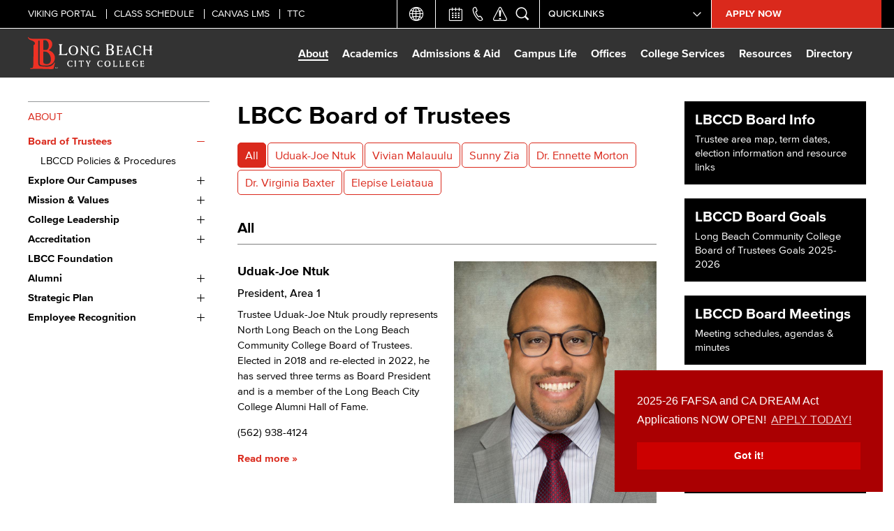

--- FILE ---
content_type: text/css
request_url: https://lbcc.edu/sites/default/themes/dtheme/css/theme.min.css?cb=Y
body_size: 32696
content:
@charset "UTF-8";@import 'https://fast.fonts.net/cssapi/1c45f868-b366-4ca6-b524-d04b65de0857.css';@import 'https://cdn.icomoon.io/66770/LBCC/style.css?2kkqe5';@import 'https://cdn.icomoon.io/66770/Chevron/style-cf.css?348vjr';@import 'https://cdn.icomoon.io/66770/Attachments/style.css?l1uwqo';@import 'https://cdn.icomoon.io/66770/SocialShare/style.css?bqr9wu';@font-face{font-family:'Bree Serif Italic';src:url('../fonts//Bree Serif Italic.otf') format('otf');src:url('../fonts//BreeSerif-Italic.woff2') format('woff2'),url('../fonts//BreeSerif-Italic.woff') format('woff');font-weight:400;font-style:italic}#block-digitaldcore-comments{float:inherit}.node-full .node-contact-wrapper,.node-sidebar .node-contact-wrapper{float:inherit}.node-content table,.node-content thead,.node-content tbody,.node-content tr,.node-content th,.node-content td{margin:0;padding:0;border:0}.node-content table{display:inline-block;width:auto !important;max-width:100%;overflow:auto;border:1px solid #eee;border-spacing:0;background-color:white;-webkit-box-sizing:border-box;box-sizing:border-box}.node-content th,.node-content td{padding:10px;font-family:'Proxima Nova W01',sans-serif;text-align:left}.node-content td{text-align:center;vertical-align:top}.node-content th{line-height:1.2;vertical-align:bottom;background-color:#da291c;color:white}.node-content tbody tr{-webkit-transition:all .2s ease-out;transition:all .2s ease-out}.node-content tbody tr:nth-child(even){background-color:#f2f2f2}.node-content tbody tr:nth-child(odd) td:before{background-color:#f2f2f2}.node-content tbody tr:nth-child(even) td:before{background-color:#e9e9e9}.node-content tbody tr:hover{background-color:#ddd}.node-content tbody td{position:relative;vertical-align:middle}.node-content tbody td:not(:first-child):before{content:'';position:absolute;top:5px;left:0;bottom:5px;width:1px}.node-webform fieldset{font-family:'Proxima Nova W01',sans-serif;min-width:100%}.link-text:before{font-family:'attachments' !important;speak:none;font-style:normal;font-weight:normal;font-variant:normal;text-transform:none;line-height:1;-webkit-font-smoothing:antialiased;-moz-osx-font-smoothing:grayscale;line-height:inherit}.file-text-html .link-text:before,.file-text-plain .link-text:before{content:"\e601"}.file-text-css .link-text:before{content:"\e602"}.file-application-xml .link-text:before{content:"\e603"}.file-application-zip .link-text:before{content:"\e60b"}.file-application-pdf .link-text:before{content:"\e604";color:#F91916}.file-application-msword .link-text:before{content:"\e605";color:#2A5699}.file-application-vnd-ms-excel .link-text:before{content:"\e606";color:#227547}.file-application-vnd-openxmlformats-officedocument-spreadsheetml-sheet .link-text:before{content:"\e606";color:#227547}.file-application-vnd-ms-powerpoint .link-text:before{content:"\e607";color:#D14524}.file-application-vnd-openxmlformats-officedocument-presentationml-presentation .link-text:before{content:"\e607";color:#D14524}.file-application-vnd-openxmlformats-officedocument-spreadsheetml-sheet .link-text:before{content:"\e606";color:#227547}.file-application-vnd-openxmlformats-officedocument-wordprocessingml-document .link-text:before{content:"\e605";color:#2A5699}.file-application-x-msdos-program .link-text:before{content:"\e60c";color:black}.file-image-gif .link-text:before,.file-image-png .link-text:before,.file-image-jpeg .link-text:before{content:"\e608"}.file-audio-mpeg .link-text:before{content:"\e60a"}.file-video-mpg .link-text:before,.file-video-mpeg .link-text:before,.file-video-quicktime .link-text:before{content:"\e609"}.file a{text-decoration:none;text-transform:none}.file .link-text:before{padding-right:0.3em;vertical-align:top}.all-dates-link{position:relative;text-decoration:underline;color:#da291c}.all-dates-link.meta-item{padding-right:30px}.all-dates-link:after{position:absolute;top:0;right:10px;content:'+';font-size:1.5em;-webkit-transition:all .3s linear;transition:all .3s linear}.show-all-dates .all-dates-link:after{-webkit-transform:rotate(45deg);-ms-transform:rotate(45deg);transform:rotate(45deg)}.all-dates{height:0;overflow:hidden}.show-all-dates .all-dates{height:auto}.all-dates .meta-item{display:block;margin:10px 0;padding:0;border:0}.field-image a.slideshow-btn{display:inline-block;position:relative}.field-image a.slideshow-btn .caption{display:none}.slideshow-icon{display:block;position:absolute;top:0;left:0;right:0;bottom:0;background:url('/sites/default/themes/dtheme/dd_templates/images/slideshow.svg') no-repeat 95% 95% transparent;opacity:0.7;-webkit-transition:opacity .2s ease-out;transition:opacity .2s ease-out}.slideshow-icon:hover{opacity:1}.photo-gallery .node-image,.photo-gallery .node-upper-image,.node-content .photo-gallery{opacity:0;-webkit-transition:opacity .1s linear;transition:opacity .1s linear}.photo-gallery .node-image.ready,.photo-gallery .node-upper-image.ready,.node-content .photo-gallery.ready{opacity:1}.photo-gallery .node-item .field-image{margin:0}.photo-gallery .field-image{position:relative;float:none !important;max-width:100% !important;margin:0 !important}.photo-gallery .field-image .caption{display:none;position:absolute;bottom:0;left:0;right:0;background-color:rgba(0,0,0,0.7);padding:20px;font-size:14px;color:white}@media (min-width:640px){.photo-gallery .field-image .caption{display:block}}.photo-gallery .field-image:not(:first-child){position:absolute;top:0}.photo-gallery .slick-slider{margin-bottom:20px}.photo-gallery .node-image{margin-top:1em}.photo-gallery .slick-track{display:block;background-color:black}.photo-gallery .slick-track:before,.photo-gallery .slick-track:after{display:none}.photo-gallery .slick-slide{float:none;display:inline-block;margin:0;vertical-align:middle;background-color:black}.photo-gallery .slick-slide a{display:block;width:auto;max-width:100%}.photo-gallery .slick-slide img{margin:0 auto}.photo-gallery:hover .slick-prev,.photo-gallery:hover .slick-next{opacity:1}.photo-gallery .slick-next,.photo-gallery .slick-prev{z-index:1;width:32px;height:100%;margin-top:0;top:0;-webkit-transform:translate(0, 0);-ms-transform:translate(0, 0);transform:translate(0, 0);-webkit-transition:opacity .2s linear;transition:opacity .2s linear;opacity:0}.photo-gallery .slick-next:before,.photo-gallery .slick-prev:before,.photo-gallery .slick-next:after,.photo-gallery .slick-prev:after{display:block;position:absolute;top:50%;width:32px;margin-top:-32px;font-family:'chevron' !important;speak:none;font-style:normal;font-weight:normal;font-variant:normal;text-transform:none;line-height:1;-webkit-font-smoothing:antialiased;-moz-osx-font-smoothing:grayscale;font-size:32px;color:black;background-color:white;-webkit-transition:opacity .3s ease-out;transition:opacity .3s ease-out}.photo-gallery .slick-prev{left:0}.photo-gallery .slick-prev:before{content:"\e600";border-radius:0 100% 100% 0;box-shadow:2px 2px 2px rgba(0,0,0,0.5)}.photo-gallery .slick-next{right:0}.photo-gallery .slick-next:before{content:"\e605";border-radius:100% 0 0 100%;box-shadow:-2px 2px 2px rgba(0,0,0,0.5)}.photo-gallery .slick-dots{position:static;width:auto;padding-top:3px;padding-left:0;line-height:16px}.photo-gallery .slick-dots li{width:16px;height:16px;margin:0}.photo-gallery .slick-dots li button{width:16px;height:16px;padding:0}.photo-gallery .slick-dots li button:before{content:'';top:3px;left:3px;width:10px;height:10px;border-radius:100%;background-color:#555}.site-identity .site-name{display:none}.site-identity .site-slogan{display:none}.site-identity .site-mission{display:none}.item-list .pager li{display:inline-block;padding:0;margin:0}.pager li.pager-current,.pager li a{margin:0 0 4px;padding:3px 10px;border:1px solid #da291c;border-radius:4px;text-decoration:none;white-space:nowrap;font-weight:normal;background-color:#da291c;color:white}.pager li a{display:block;-webkit-transition:all .3s ease-out;transition:all .3s ease-out;background-color:white;color:#da291c}.pager li a:hover{background-color:#da291c;color:white}div.dtabs{float:none;margin-bottom:30px}div.tab{float:none;display:inline-block;margin-right:2px;margin-bottom:3px;border:1px solid #da291c;text-transform:uppercase;font-size:0.857em;border-radius:5px;-webkit-transition:background-color .3s ease-out;transition:background-color .3s ease-out;background-color:transparent;color:#da291c}div.tab.active{background-color:#da291c;color:white}.lexicon-links{font-size:0;background-color:transparent;text-align:left}.lexicon-links a{display:inline-block;margin:0 5px 5px 0;padding:8px 11px 5px;border:1px solid #da291c;border-radius:4px;color:#da291c;background-color:transparent;font-size:12px;text-decoration:none;-webkit-transition:all .3s ease-out;transition:all .3s ease-out}.lexicon-links a:hover{color:white;border-color:#4c5d6f;background-color:#4c5d6f}.lexicon-links .lexicon-alphabar-instructions{font-size:14px}.lexicon-list{margin-top:30px}.lexicon-list a[id*=letter_]{font-size:2em}.lexicon-list dl{margin-bottom:15px;padding-bottom:20px}.lexicon-list dt{padding:5px 10px;font-weight:bold;background:#a8a8a8;color:white}.lexicon-list dd{margin:0;padding:1px 10px;border:1px solid #eee;border-top:none}#lightbox{position:fixed;top:40px !important}#lightbox2-overlay{position:fixed;right:0;bottom:0;width:100% !important;height:100% !important}#outerImageContainer{max-width:90%}#lightboxFrame{max-width:100%}#lightboxImage{height:auto !important}#imageDataContainer{max-width:90%}.col-1 .views-row{width:100%}.col-1,.col-2,.col-3,.col-4,.col-5,.col-6{clear:both}@media (min-width:640px){.col-1 .view-content,.col-2 .view-content,.col-3 .view-content,.col-4 .view-content,.col-5 .view-content,.col-6 .view-content{font-size:0}.col-1 .views-row,.col-2 .views-row,.col-3 .views-row,.col-4 .views-row,.col-5 .views-row,.col-6 .views-row{display:inline-block;vertical-align:top}.col-1 .node,.col-2 .node,.col-3 .node,.col-4 .node,.col-5 .node,.col-6 .node{font-size:15px}.col-2 .views-row,.col-3 .views-row,.col-4 .views-row,.col-5 .views-row,.col-6 .views-row{width:50%}}@media (min-width:1024px){.col-3 .views-row{width:33.33333333%}.col-4 .views-row{width:25%}.col-5 .views-row{width:20%}.col-6 .views-row{width:16.66666667%}}@media (min-width:640px){.gap-0 .view-content{margin-left:0}.gap-0 .node{margin-left:0}.gap-10 .view-content{margin-left:-10px}.gap-10 .node{margin-left:10px}.gap-15 .view-content{margin-left:-15px}.gap-15 .node{margin-left:15px}.gap-20 .view-content{margin-left:-20px}.gap-20 .node{margin-left:20px}.gap-25 .view-content{margin-left:-25px}.gap-25 .node{margin-left:25px}.gap-30 .view-content{margin-left:-30px}.gap-30 .node{margin-left:30px}.gap-35 .view-content{margin-left:-35px}.gap-35 .node{margin-left:35px}.gap-40 .view-content{margin-left:-40px}.gap-40 .node{margin-left:40px}}@media (min-width:640px){.fiw-25 .node-item:not(.node-content) .field-image{max-width:25% !important}.fiw-30 .node-item:not(.node-content) .field-image{max-width:30% !important}.fiw-35 .node-item:not(.node-content) .field-image{max-width:35% !important}}@media (min-width:1024px){.fiw-40 .node-item:not(.node-content) .field-image{max-width:40% !important}.fiw-50 .node-item:not(.node-content) .field-image{max-width:50% !important}.fiw-60 .node-item:not(.node-content) .field-image{max-width:60% !important}.fiw-75 .node-item:not(.node-content) .field-image{max-width:75% !important}}.fiw-100 .node-item:not(.node-content) .field-image{max-width:100% !important}@media (min-width:1024px){.fif-lt .node-item:not(.node-content) .field-image{float:left;margin-left:0;margin-right:20px}}@media (min-width:1024px){.fif-rt .node-item:not(.node-content) .field-image{float:right;margin-right:0;margin-left:20px}}.fif-no .node-item:not(.node-content) .field-image{float:none;margin-left:0;margin-right:0}@media (min-width:640px){.fif-lt.fiw-25 .node-item:not(.node-content) .field-image,.fif-lt.fiw-30 .node-item:not(.node-content) .field-image,.fif-lt.fiw-35 .node-item:not(.node-content) .field-image{float:left;margin-left:0;margin-right:20px}}@media (min-width:1024px){.fif-lt.fiw-40 .node-item:not(.node-content) .field-image,.fif-lt.fiw-50 .node-item:not(.node-content) .field-image,.fif-lt.fiw-60 .node-item:not(.node-content) .field-image,.fif-lt.fiw-75 .node-item:not(.node-content) .field-image{float:left;margin-left:0;margin-right:20px}}@media (min-width:640px){.fif-rt.fiw-25 .node-item:not(.node-content) .field-image,.fif-rt.fiw-30 .node-item:not(.node-content) .field-image,.fif-rt.fiw-35 .node-item:not(.node-content) .field-image{float:right;margin-right:0;margin-left:20px}}@media (min-width:1024px){.fif-rt.fiw-40 .node-item:not(.node-content) .field-image,.fif-rt.fiw-50 .node-item:not(.node-content) .field-image,.fif-rt.fiw-60 .node-item:not(.node-content) .field-image,.fif-rt.fiw-75 .node-item:not(.node-content) .field-image{float:right;margin-right:0;margin-left:20px}}.page{min-height:100%}.page,.above-page,.below-page{position:relative}.page-header,.page-main,.page-footer{position:relative;clear:both}.page-header{z-index:3}.page-main{z-index:2}.page-footer{z-index:1}.page-top,.page-center,.page-bottom{position:relative}.page-top{z-index:3}.page-center{z-index:2}.page-bottom{z-index:1}.page-left,.page-content,.page-right{position:relative}.page-left{z-index:3}.page-content{z-index:2}.page-right{z-index:1}.page-content,.page-left,.page-right{width:100%;margin-top:20px;margin-bottom:20px}@media (min-width:1024px){.page-content,.page-left,.page-right{float:left;margin-top:35px;margin-bottom:35px}}@media (min-width:640px){.page-left{margin-bottom:0}}@media (min-width:1024px){.page-left{width:25%}}@media (min-width:1024px){.page-left .page-sidebar{margin-right:40px}}@media (min-width:1024px){.sidebar-left .page-content{width:75%}}@media (min-width:640px){.page-right{float:left;width:30%}}@media (min-width:1024px){.page-right{width:25%}}@media (min-width:640px){.page-right .page-sidebar{margin-left:40px}}@media (min-width:640px){.sidebar-right .page-content{float:left;width:70%}}@media (min-width:1024px){.sidebar-right .page-content{width:75%}}@media (min-width:640px){.two-sidebars .page-content{float:left;width:70%}}@media (min-width:1024px){.two-sidebars .page-content{width:50%}}.page-center:before,.page-center:after{content:" ";display:table}.page-center:after{clear:both}.node-full{margin-bottom:20px}.node-full .node-meta{display:block}.faceted-search td{display:block}@media (min-width:1024px){.faceted-search td{display:table-cell}}.subterm{margin-bottom:0}.subterm-header,.subterm-content{display:none}.subterm-overview .node{margin-bottom:20px;padding-bottom:0}.subterm-overview .node-links .link-read-more{display:block}.subterm-link{display:none}.modern-directory{font-family:'Proxima Nova W01',sans-serif}.modern-directory .view-filters{border-top:1px solid #ccc}.modern-directory .views-exposed-widgets{margin:1em 0}.modern-directory .views-exposed-widget{float:none;display:inline-block;vertical-align:bottom;padding:0}.modern-directory .views-exposed-widget label{display:block;font-size:21px;margin-bottom:10px}.modern-directory #edit-keys-wrapper{width:200px;height:31px;margin:0;padding:5px;border:1px solid #ccc;-webkit-box-sizing:border-box;box-sizing:border-box;background:#f2f2f2}.modern-directory #edit-keys-wrapper input[type=text]{display:block;width:100%;margin:0;padding:0;border:none;line-height:21px;background:#f2f2f2}.modern-directory .views-submit-button .form-submit{margin-top:0}.modern-directory .attachment{margin:1em 0}.modern-directory .item-list ul{margin:0;padding:0}.modern-directory .item-list li{display:inline-block;margin:0;padding:0;list-style:none}.modern-directory .item-list a{display:inline-block;background-color:#da291c;color:white;padding:3px 9px;line-height:21px;border-radius:4px;text-decoration:none;-webkit-transition:background-color .3s ease-out;transition:background-color .3s ease-out}.modern-directory .item-list a:hover{background-color:#a11d21}.modern-directory .node{clear:both}.modern-directory .node-item{display:none}.modern-directory .node-image,.modern-directory .node-header,.modern-directory .node-contact,.modern-directory .node-upper-meta{display:block}.modern-directory .field-image{margin-top:0;margin-bottom:20px}.modern-directory .has-image .node-header,.modern-directory .has-image .node-contact{float:right;width:70%}.modern-directory .has-image .node-image{float:left;max-width:25% !important}.breadcrumb-nav{position:relative;padding:0 35px;font-size:12px;line-height:3em;background:#eee;color:#aaa}.breadcrumb-nav a{color:#000;text-decoration:none}.breadcrumb-nav a:hover{color:#da291c}.breadcrumb-nav .active{color:#a11d21}.breadcrumb{padding-bottom:0}.overview .node-upper-meta{display:none}.overview .has-meta .node-upper-meta{display:block}.overview .node-header a{cursor:default}.overview .caption{display:block}.tagged-posts .node-header{font-size:1.500em;line-height:1.333}.block-dd_social{margin-bottom:20px}.block-dd_social ul{margin:0 -4px;padding:0;font-size:0;list-style:none}.block-dd_social .item-list ul li{margin:0;list-style:none}.block-dd_social li{display:inline-block}@media (min-width:1024px){.block-dd_social li{width:25%}}.block-dd_social span.ext{display:none}.block-dd_social .social{display:block;height:32px;margin:0 4px;border-radius:4px;text-align:center;text-decoration:none;background-color:#ccc;-webkit-transition:background-color .3s ease-out;transition:background-color .3s ease-out}.block-dd_social .social:after{font-family:'social-share' !important;speak:none;font-style:normal;font-weight:normal;font-variant:normal;text-transform:none;line-height:1;-webkit-font-smoothing:antialiased;-moz-osx-font-smoothing:grayscale;display:inline-block;width:32px;height:32px;font-size:32px;color:white}.block-dd_social a.social-facebook:after{content:"\66"}.block-dd_social a.social-facebook:hover,.block-dd_social a.social-facebook:active{background-color:#3c5a9b}.block-dd_social a.social-google:after{content:"\67"}.block-dd_social a.social-google:hover,.block-dd_social a.social-google:active{background-color:#db4c3f}.block-dd_social a.social-linkedin:after{content:"\69"}.block-dd_social a.social-linkedin:hover,.block-dd_social a.social-linkedin:active{background-color:#1879b3}.block-dd_social a.social-twitter:after{content:"\74"}.block-dd_social a.social-twitter:hover,.block-dd_social a.social-twitter:active{background-color:#30aade}.node-fields{font-size:15px}.node-fields .node-upper-meta{display:none}.node-fields .node-image,.node-fields .node-upper-meta{display:none}.node-fields .link-file,.node-fields .link-related,.node-fields .link-twitter{padding-bottom:0;border:none}.node-fields .node-contact{margin-top:10px;margin-bottom:0;border:none}.node-fields .node-contact-wrapper{padding:0;background-color:transparent}.node-fields .node-links{clear:both;margin-bottom:0}.node-fields .node-links.placeholder-block{display:none}.node-fields .node-links .link-text{position:relative;display:inline-block;vertical-align:middle;margin-left:1.2em;line-height:inherit}.node-fields .node-links .link-text:before{position:absolute;left:-1.2em;top:0}.node-fields .node-links .link-related .link-text{margin-left:0}.node-content .image.circle img{border-radius:100%}.node-content .image.center img{margin:0 auto}@media (min-width:640px){.node-content .image.right{float:right;max-width:35% !important;margin-right:0;margin-left:1em;margin-bottom:1em}.node-content .image.left{float:left;max-width:35% !important;margin-left:0;margin-right:1em;margin-bottom:1em}}@media (min-width:1024px){.node-content .image.right{max-width:50% !important}.node-content .image.left{max-width:50% !important}}@media (min-width:640px){.node-content .image.w25{max-width:25% !important}.node-content .image.w30{max-width:30% !important}.node-content .image.w35,.node-content .image.w40,.node-content .image.w45,.node-content .image.w50{max-width:35% !important}}@media (min-width:1024px){.node-content .image.w40{max-width:40% !important}.node-content .image.w45{max-width:45% !important}.node-content .image.w50{max-width:50% !important}.node-content .image.w55{max-width:55% !important}.node-content .image.w60{max-width:60% !important}.node-content .image.w65{max-width:65% !important}.node-content .image.w70{max-width:70% !important}.node-content .image.w75{max-width:75% !important}.node-content .image.w80{max-width:80% !important}.node-content .image.w85{max-width:85% !important}.node-content .image.w90{max-width:90% !important}.node-content .image.w95{max-width:95% !important}.node-content .image.w100{max-width:100% !important}}@media (min-width:640px){.node-content .has-caption.caption-left:before,.node-content .has-caption.caption-right:before,.node-content .has-caption.caption-left:after,.node-content .has-caption.caption-right:after{content:" ";display:table}.node-content .has-caption.caption-left:after,.node-content .has-caption.caption-right:after{clear:both}.node-content .has-caption.caption-left a,.node-content .has-caption.caption-right a{width:100%;display:block;table-layout:inherit}.node-content .has-caption.caption-left img,.node-content .has-caption.caption-right img{max-width:76% !important}.node-content .has-caption.caption-left .caption,.node-content .has-caption.caption-right .caption{margin-top:0;display:inline-block;caption-side:inherit;width:21%;padding-top:10px;border-top:1px solid #ccc}.node-content .has-caption.caption-left img{float:right}.node-content .has-caption.caption-left .caption{margin-left:0;margin-right:3%;text-align:right}.node-content .has-caption.caption-right img{float:left}.node-content .has-caption.caption-right .caption{margin-right:0;margin-left:3%;text-align:left}}.align-left{text-align:left}.align-center{text-align:center}.align-right{text-align:right}.two-columns,.three-columns,.four-columns{clear:both}@media (min-width:640px){.two-columns,.three-columns,.four-columns{position:relative;margin-left:-10px;margin-right:-10px;font-size:0}.two-columns>*,.three-columns>*,.four-columns>*{display:inline-block;padding-left:10px;padding-right:10px;box-sizing:border-box;vertical-align:top;font-size:16px}.two-columns>*{width:50%}.three-columns>*{width:33.33333333%}.four-columns>*{width:25%}.two-columns.lines,.three-columns.lines,.four-columns.lines{margin-left:-20px;margin-right:-20px}.two-columns.lines>*,.three-columns.lines>*,.four-columns.lines>*{padding-left:20px;padding-right:20px}.two-columns.lines>*:after,.three-columns.lines>*:after,.four-columns.lines>*:after{content:' ';position:absolute;top:0;bottom:0;width:1px;background-color:#ccc}.two-columns.lines>*:last-child:after,.three-columns.lines>*:last-child:after,.four-columns.lines>*:last-child:after{display:none}.lines.two-columns>*:nth-child(1):after{left:50%}.lines.three-columns>*:nth-child(1):after{left:33.33333333%}.lines.three-columns>*:nth-child(2):after{right:33.33333333%}.lines.four-columns>*:nth-child(1):after{left:25%}.lines.four-columns>*:nth-child(2):after{left:50%}.lines.four-columns>*:nth-child(3):after{right:25%}}@media (min-width:640px){blockquote.left,blockquote.right{width:25%}blockquote.left{float:left;margin-left:0;margin-right:40px}blockquote.right{float:right;margin-right:0;margin-left:40px}}.node-content table.no-stripes tbody td{padding:6px 0}.node-content table.no-stripes tbody tr.odd,.node-content table.no-stripes tbody tr:nth-child(odd),.node-content table.no-stripes tbody tr.even,.node-content table.no-stripes tbody tr:nth-child(even){background-color:transparent}.node-content table.key-value-data tbody td:first-child{text-align:left}.node-content table.key-value-data tbody td:last-child{text-align:right}html{height:100%;-webkit-font-smoothing:antialiased}body{width:100%;height:100%;font-size:100%;text-rendering:optimizeLegibility;color:#000}body.user-1,body.admin-menu{margin-top:0 !important;padding-bottom:0}body.node-content{font-family:'Proxima Nova W01',sans-serif}body.search-active{overflow:hidden}@media (max-width:1023px){body.menu-active{overflow:hidden}}body,caption,th,td,input,textarea,select,option,legend,fieldset,button{font-family:Helvetica,"Helvetica Neue",Arial,sans-serif}main{display:block}h1,h2,h3,h4,h5,h6,.overview .node-header,.node-full .node-header{font-family:'Proxima Nova W01',sans-serif}h1,.overview .node-header,.node-full .node-header{margin-top:0;margin-bottom:0}h2{margin-top:0.667em;margin-bottom:0.667em}h3,h4,h5,h6,p,ul,ol,dl,pre,table,address,fieldset{margin:1em 0}h3,h4,h5,h6{margin-bottom:10px}h3+*,h4+*,h5+*,h6+*{margin-top:0}hr{border-width:1px 0 0 0}blockquote{margin:0;padding:0;overflow:visible;font-size:1.3em;line-height:1.333;font-style:normal;font-weight:bold;background:none;color:black}blockquote address{font-size:15px;font-style:normal;font-weight:normal;text-transform:uppercase;color:black}h1,.overview .node-header,.node-full .node-header{font-size:36px;line-height:1.111}@media (min-width:540px){h1,.overview .node-header,.node-full .node-header{font-size:45px}}h2{font-size:24px;line-height:1.333}h3{font-size:1.4em;line-height:1.333}h4{font-size:1.2em;line-height:1.25;font-weight:500}h5{font-size:1.06666667em;line-height:1.286;font-weight:500}h6{font-size:1em;line-height:1.286;font-weight:300}img{max-width:100%;height:auto}ul,li{margin:0;padding:0}div.tab{text-transform:none}.offscreen{position:absolute;top:-9999px;left:0}.channel,.subterm,.node{float:none;width:auto}.channel,.subterm,.block,.node,.messages{font-family:'Proxima Nova W01',sans-serif}.page,.above-page,.below-page{font-size:14px;line-height:1.5}.node-content{font-size:15px;line-height:1.5}.node-teaser{padding-bottom:0;clear:both}.node-header{line-height:1.2}.subtitle{font-size:18px}.node-full .subtitle{font-size:21px}.page-right .block-title,.page-right .sidebar-title{padding-top:10px;margin-bottom:5px;border-top:1px solid #95989a;font-size:15px}.page-right .block-title:before,.page-right .sidebar-title:before{float:right;font-family:'chevron' !important;speak:none;font-style:normal;font-weight:normal;font-variant:normal;text-transform:none;line-height:1;-webkit-font-smoothing:antialiased;-moz-osx-font-smoothing:grayscale;content:"\e610";font-size:24px;margin-top:-4px;margin-left:-6px}.node-image{margin-top:0}.field-image{margin-bottom:1em}.field-image a{text-decoration:none}.field-image img,.node-teaser .field-image img{margin:0}.node-image .field-image,.node-image .gallery{margin-top:1em}.node-image .gallery .field-image{margin-top:0}.caption{font-size:12px;line-height:1.333}.field-image.has-caption a{display:table;table-layout:fixed;width:100%}.field-image.has-caption .caption{display:table-caption;caption-side:bottom}.node-meta{display:none}.node-full .node-meta{display:block}.meta .event-date{display:inherit}.node-content ul,.node-content ol{clear:both;margin:1em 0;padding-left:3em;overflow:visible}.node-content li{margin-bottom:0}span.ext{background:none;padding-right:0;padding-left:0.2em}span.ext:after{font-family:'attachments' !important;speak:none;font-style:normal;font-weight:normal;font-variant:normal;text-transform:none;line-height:1;-webkit-font-smoothing:antialiased;-moz-osx-font-smoothing:grayscale;content:"\e879";line-height:inherit;vertical-align:middle;opacity:0.5}.node-content img,.node-content .field-image img{float:none;max-width:100%;margin:0}.video-play{background-image:url('/sites/default/themes/dtheme/dd_templates/images/play.svg');background-repeat:no-repeat;background-position:center center;background-color:transparent;background-size:20%;opacity:0.5;-webkit-transition:opacity .3s ease-out;transition:opacity .3s ease-out}.field-video .video-lightframe{display:inline-block}a.video-lightframe:hover .video-play{background-color:transparent;opacity:0.9}.node-contact-wrapper{width:100%;margin:1em 0}.node-contact .field-email{display:inline-block;max-width:100%;white-space:nowrap;text-overflow:ellipsis;overflow:hidden}.admin-content .views-field-field-image-fid img{max-width:none}form[action*='/tblock/order'] .views-field-field-image-fid a.imagecache{display:block;overflow:hidden;max-width:75px;max-height:75px}.add-term,.edit-term{z-index:1}.block-name{font-size:12px}.channel-expanded{height:0 !important}.placeholder-block .channel-expanded{height:30px !important}.fineprint{display:block;font-size:12px}.opening-times-day{display:flex;width:100%;justify-content:flex-start}.opening-times-day.current{font-weight:bold}.opening-times-day span.day-of-week{flex:1}.opening-times-day .opening-times-time{flex:none;width:80%}.opening-times-day .opening-times-time span{display:block}a:link,a:visited{color:#da291c}a:hover,a:visited:hover,a:active,a.active{color:#a11d21}.meta-item,.meta-item a{color:#95989a}.meta-item a:hover{color:#da291c}.meta .meta-item{border-right-color:#95989a}.link a,.link a.active{color:#da291c}.link a:hover{color:#a11d21}h1,h2,h3,h4,h5,h6,.overview .node-header,.node-full .node-header{color:black;text-transform:none}.block-title,.sidebar-title,.appearing-nav .block-title{font-weight:normal;color:#da291c}.overview .node-header a,.overview .node-header a:hover,.node-full .node-header{color:black}.node-header a{color:black}.node-header a:hover{color:#da291c}.subtitle{font-weight:300;color:black}.overview .subtitle,.node-full .subtitle{color:black}a.footer-btn{display:inline-block;padding:5px 30px;border:1px solid #da291c;font-size:18px;font-weight:500;text-decoration:none;-webkit-transition:all .2s ease-out;transition:all .2s ease-out;background-color:transparent;color:#da291c}a.footer-btn:hover{background-color:#da291c;color:white}.overview .node-links ul.links{display:inline-block}.overview .link a{display:block;padding:10px 50px;font-weight:bold;text-decoration:none;-webkit-transition:all .2s ease-out;transition:all .2s ease-out;background-color:#da291c;color:white}.overview .link a:hover{background-color:#a11d21;color:white}.overview .link .link-text:before{color:white !important}.layout{margin:0 20px}@media (min-width:1024px){.layout{max-width:1200px;padding:0 20px;margin:0 auto}}.node-upper-meta{margin-bottom:8px;padding-top:12px;font-size:12px;line-height:1;border-top:1px solid #eee}.meta .meta-item a{text-decoration:none}.node-links ul.links li{clear:left;margin:0.5em 0}.node-links ul.links .link-twitter{padding-top:0.5em}.link{display:none}.link a{display:inline-block;vertical-align:top;text-decoration:none;line-height:1.2}span.file a{padding:0;background-image:none !important}.accordion-heading{position:relative;clear:both;margin:0;padding:0;border-top:1px solid #95989a}.accordion-heading:first-child{margin-top:10px}.accordion-heading .link-text{display:block;margin-left:10px;margin-right:10%}.accordion-heading a{display:block;position:relative;padding-top:20px;padding-bottom:20px;text-decoration:none;cursor:pointer}.accordion-heading a:after{font-family:'chevron' !important;speak:none;font-style:normal;font-weight:normal;font-variant:normal;text-transform:none;line-height:1;-webkit-font-smoothing:antialiased;-moz-osx-font-smoothing:grayscale;content:"\e606";position:absolute;top:50%;right:4%;display:block;font-size:42px;margin-top:-21px;-webkit-transition:all .3s ease-out;transition:all .3s ease-out;color:#d3d3d3}.accordion-heading.active a:after{-webkit-transform:rotate(90deg);-ms-transform:rotate(90deg);transform:rotate(90deg)}h3.accordion-heading{font-weight:bold}h3.accordion-heading a{color:black}h4.accordion-heading{font-weight:normal}h4.accordion-heading a{color:#da291c}.accordion-content{margin-left:24px}.accordion-content *:first-child{margin-top:0}.link-read-more{display:block}.link-read-more a{display:block;margin-top:0.5em;font-weight:bold;font-size:16px}.link-read-more a:after{padding-left:0.3em;content:"»"}.lbcc-btn{display:inline-block;font-size:15px;padding:10px 20px;font-weight:bold;text-align:center;background-color:#da291c;color:white !important;text-decoration:none;cursor:pointer}@media (min-width:1024px){.lbcc-btn:hover,.lbcc-btn:focus{background-color:#a11d21}}.lbcc-btn-black{display:inline-block;font-size:15px;padding:10px 20px;font-weight:bold;text-align:center;background-color:#000000;color:white !important;text-decoration:none;cursor:pointer}@media (min-width:1024px){.lbcc-btn-black:hover,.lbcc-btn-black:focus{background-color:#484848}}.class-change-wrapper{display:none}.class-change-wrapper .inner-wrapper{display:flex;padding:10px 0;border:1px solid #eaeaea;justify-content:space-between}.class-change-wrapper .inner-wrapper .buttons-wrapper{display:flex}.class-change-wrapper .inner-wrapper .buttons-wrapper .class-change{padding:0 20px;display:flex;align-items:center;justify-content:center}.class-change-wrapper .inner-wrapper .buttons-wrapper .class-change span{padding:0 10px}.class-change-wrapper .inner-wrapper .buttons-wrapper .class-change label{position:relative;display:inline-block;width:60px;height:34px}.class-change-wrapper .inner-wrapper .buttons-wrapper .class-change label .switch{position:absolute;cursor:pointer;top:0;left:0;right:0;bottom:0;background-color:#eaeaea;transition:background-color 400ms ease-in-out;border-radius:34px}.class-change-wrapper .inner-wrapper .buttons-wrapper .class-change label .switch:before{position:absolute;content:"";height:26px;width:26px;left:4px;bottom:4px;background-color:white;transition:transform 400ms ease-in-out;border-radius:50%}.class-change-wrapper .inner-wrapper .buttons-wrapper .class-change label input{opacity:0;width:0;height:0}.class-change-wrapper .inner-wrapper .buttons-wrapper .class-change label input:checked+.switch{background-color:#da291c}.class-change-wrapper .inner-wrapper .buttons-wrapper .class-change label input:checked+.switch:before{transform:translateX(26px)}.class-change-wrapper .inner-wrapper .submit-wrapper{align-self:center;padding:0 20px}.class-change-wrapper .inner-wrapper .submit-wrapper input.save{width:100px;margin:0;padding:8px 15px;border:1px solid #da291c;text-shadow:none;background-color:#da291c;background-image:linear-gradient(#e74d42, #ad2116);color:white;border-radius:30px;cursor:pointer}.class-change-wrapper .inner-wrapper .submit-wrapper input.save:hover{border-color:#ad2116;background-color:#da291c;background-image:linear-gradient(#da291c, #801810)}#please-wait{position:fixed;top:0;right:0;left:0;bottom:0;z-index:999}@media (max-width:1023px){.page{padding-top:90px}}@media (min-width:1024px){.page{padding-top:110px}.page .page-header{position:fixed;top:0;left:0;right:0}}.page .page-top .dd-hover-expand{top:90px;right:305px}.page .page-top .dd-hover-expand:active{zoom:1}.page-right .block:not(.placeholder-block){margin-bottom:20px}.page-header{z-index:4;-webkit-transition:top .2s ease-out;transition:top .2s ease-out;-webkit-box-sizing:border-box;box-sizing:border-box}@media (max-width:1023px){.page-header{position:fixed;top:0;left:0;right:0;height:90px}.page-header.headroom.locked{top:0}.page-header.headroom.unlocked{top:-90px}.page-header:before{content:'';position:absolute;z-index:4;top:0;left:0;right:0;height:90px;background-color:rgba(0,0,0,0.8)}.page-header .site-utilities,.page-header .site-navigation{position:fixed;left:100%}.page-header .site-navigation{margin-top:50px}.section-find .page-header .site-navigation{margin-top:0}.menu-active .page-header .site-navigation{position:relative;left:0}.menu-active .page-header .site-utilities{position:static}.menu-active .page-header,.search-active .page-header{height:100%;padding-top:90px;overflow:auto}.menu-active .page-header:before,.search-active .page-header:before{position:fixed}}@media (min-width:1024px){.page-header{background-color:rgba(0,0,0,0.8)}.page-header:before{content:'';width:100%;height:40px;display:block;border-bottom:1px solid white;background-color:black}.page-header.headroom.locked{top:0}.page-header.headroom.unlocked{top:-41px}.page-header .inner{position:relative;max-width:1200px;margin:0 auto;z-index:2}.page-header .site-utilities{position:absolute;z-index:3;top:-41px;left:20px;right:0;background-color:black}}@media (min-width:1240px){.page-header .site-utilities{left:0;right:-22px}}.show-vblocks .page-header .block-controls-wrapper{position:absolute !important;top:24px;width:100%}.overlay{display:block;position:fixed;z-index:3;top:0;left:0;right:0;bottom:100%;cursor:pointer;background-color:rgba(0,0,0,0.9);opacity:0;-webkit-transition:opacity .2s ease-out;transition:opacity .2s ease-out}.search-active .overlay{bottom:-200px;opacity:1}@media (max-width:1023px){.menu-active .overlay{bottom:-200px;opacity:1}}@media (min-width:1024px){.search-active .overlay:before{font-family:'theme' !important;speak:none;font-style:normal;font-weight:normal;font-variant:normal;text-transform:none;line-height:1;-webkit-font-smoothing:antialiased;-moz-osx-font-smoothing:grayscale;content:'\d7';position:fixed;right:20px;top:130px;width:70px;height:70px;font-size:70px;color:white}}.footprint{position:relative;display:block;height:400px}@media (max-width:639px){.footprint{display:none}}.page-footer{padding-top:20px;padding-bottom:40px;background:url('/sites/default/themes/dtheme/img/footer.jpg') no-repeat 50% 0 #000;background-size:cover;color:white}.page-footer .inner{font-size:0;line-height:0}@media (min-width:640px){.page-footer{position:absolute;left:0;right:0;bottom:0;padding-top:40px}}.site-identity{position:relative;z-index:5}.site-identity .site-logo a{display:block;line-height:0}@media (max-width:1023px){.menu-active .site-identity,.search-active .site-identity{position:fixed;top:0;left:0}.site-identity .site-logo a{padding:20px}.site-identity .site-logo img{height:50px}}@media (min-width:1024px){.site-identity{display:inline-block;vertical-align:top}.site-identity .site-logo a{padding:12px 20px}.site-identity .site-logo img{height:46px}}@media (min-width:1240px){.site-identity .site-logo a{margin-left:-20px}}@media (max-width:1023px){#block-nice_menus-3{position:relative;font-size:16px;border-bottom:1px solid rgba(255,255,255,0.1)}#block-nice_menus-3 li{position:relative;display:block}#block-nice_menus-3 a.menu-link{display:block;padding:10px 30px;border-bottom:0;font-size:16px;line-height:1.3;text-decoration:none;overflow:hidden;color:white}#block-nice_menus-3 a.depth-1{position:relative;z-index:2;padding:15px 20px;border-top:1px solid rgba(255,255,255,0.1);font-size:20px;font-weight:bold}#block-nice_menus-3 a.depth-1.active,#block-nice_menus-3 .active-trail a.depth-1{font-weight:bold;color:white}#block-nice_menus-3 .menuparent a.depth-1:after{font-family:'theme' !important;speak:none;font-style:normal;font-variant:normal;text-transform:none;line-height:1;-webkit-font-smoothing:antialiased;-moz-osx-font-smoothing:grayscale;content:'\2b';position:absolute;top:0;right:0;display:block;width:75px;height:50px;font-size:34px;font-weight:normal;line-height:50px;text-align:center;overflow:hidden;color:white;-webkit-transition:all .2s ease-out;transition:all .2s ease-out}#block-nice_menus-3 .menuparent a.depth-1.expand:after{-webkit-transform:rotate(45deg);-ms-transform:rotate(45deg);transform:rotate(45deg)}#block-nice_menus-3 ul.depth-2{position:relative;z-index:1;overflow:hidden;height:50px;margin-top:-50px;opacity:0}#block-nice_menus-3 a.expand+ul.depth-2{z-index:2;height:auto;margin-top:-15px;padding-bottom:20px;opacity:1}#block-nice_menus-3 a.depth-2.active{background-color:#da291c;color:white}#block-nice_menus-3 a.depth-3{padding-left:60px}}@media (min-width:1024px){.site-navigation{position:absolute;z-index:2;right:0;bottom:0}.main-navigation ul{font-size:0;list-style:none;white-space:nowrap}.main-navigation a{text-decoration:none}.main-navigation li.depth-1{float:none;position:relative;display:inline-block;width:auto;font-size:15px}.main-navigation a.depth-1{position:relative;z-index:3;display:inline-block;vertical-align:middle;margin-right:20px;padding:0;font-size:16px;font-weight:bold;line-height:70px;white-space:nowrap;background-color:transparent;color:white}.main-navigation a.depth-1 .menu-title{position:relative}.main-navigation a.depth-1 .menu-title:after{content:'';position:absolute;bottom:-2px;left:50%;width:0;height:2px;background-color:white;-webkit-transition:all .2s ease-out;transition:all .2s ease-out}.main-navigation .show a.depth-1 .menu-title:after,.main-navigation .active-trail a.depth-1 .menu-title:after{left:0;width:100%}.main-navigation ul ul{position:absolute;top:90%;margin:0;padding:0;width:auto;height:0;opacity:0;line-height:0;overflow:hidden;text-align:left;background-color:transparent;-webkit-box-sizing:border-box;box-sizing:border-box;-webkit-transition:all .2s linear;transition:all .2s linear}.main-navigation ul ul li{display:none;width:auto;min-width:260px}.main-navigation ul.depth-2{z-index:1;right:0}.main-navigation ul.depth-2 li.menuparent{min-width:440px}.main-navigation ul.depth-3{left:0;z-index:3;background-color:#333;-webkit-columns:2;-moz-columns:2;columns:2;box-shadow:0 10px 10px rgba(0,0,0,0.5)}.main-navigation ul.depth-3 li{display:none;width:auto;min-width:220px;-webkit-column-break-inside:avoid}.main-navigation ul.depth-3:after{content:'';position:absolute;top:0;left:50%;bottom:0;width:1px;background-color:rgba(255,255,255,0.1)}.main-navigation li.show>ul{height:auto;opacity:1;overflow:visible;line-height:1.5}.main-navigation li.show>ul li{display:block}.main-navigation li.show>ul.depth-2{z-index:2;top:100%}.main-navigation li.show>ul.depth-3{z-index:3;top:100%}.main-navigation ul.depth-2 a.menu-link{position:relative;display:block;white-space:normal;font-weight:normal;font-size:16px;text-transform:none;color:white;-webkit-transition:background-color .3s ease-out;transition:background-color .3s ease-out}.main-navigation a.depth-2{padding:8px 10px;line-height:25px;background-color:rgba(0,0,0,0.9);border-bottom:1px solid rgba(255,255,255,0.1)}.main-navigation a.depth-3{padding:4px 10px;line-height:20px;text-transform:none}.main-navigation ul.depth-2 li:hover>a.menu-link{background-color:#a11d21;color:white}.main-navigation .menuparent.depth-2{position:relative}.main-navigation .menuparent.depth-2 a.depth-2:after{font-family:'chevron' !important;speak:none;font-style:normal;font-weight:normal;font-variant:normal;text-transform:none;line-height:1;-webkit-font-smoothing:antialiased;-moz-osx-font-smoothing:grayscale;position:absolute;top:0;right:5px;font-size:24px;line-height:37px;content:"\e606";-webkit-transition:all .1s linear;transition:all .1s linear}.main-navigation .menuparent.depth-2.show>a.depth-2:after{-webkit-transform:rotate(90deg);-ms-transform:rotate(90deg);transform:rotate(90deg)}.main-navigation .menuparent.depth-2.active-trail>a.menu-link,.main-navigation .menuparent.depth-2 li.active-trail>a.menu-link{background-color:#a11d21;color:white}}.site-toolbar{position:absolute;z-index:5;top:31px;right:20px}.menu-active .site-toolbar,.search-active .site-toolbar{position:fixed}.site-toolbar .menu-icon{position:relative;width:30px;height:28px;padding:0;border:none;font-size:0;line-height:0;background-color:transparent;cursor:pointer}.site-toolbar .menu-icon:before,.site-toolbar .menu-icon span,.site-toolbar .menu-icon:after{content:'';position:absolute;left:0;right:0;width:100%;height:2px;background-color:white}.site-toolbar .menu-icon:before{top:0;-webkit-transition:all .1s linear;transition:all .1s linear}.site-toolbar .menu-icon span{top:50%;margin-top:-1px;-webkit-transition:all .1s .1s linear;transition:all .1s .1s linear}.site-toolbar .menu-icon:after{bottom:0;-webkit-transition:all .1s linear;transition:all .1s linear}.menu-active .site-toolbar .menu-icon:before,.search-active .site-toolbar .menu-icon:before{top:50%;margin-top:-1px;-webkit-transform:rotate(135deg);-ms-transform:rotate(135deg);transform:rotate(135deg);-webkit-transition:all .2s .1s linear;transition:all .2s .1s linear}.menu-active .site-toolbar .menu-icon span,.search-active .site-toolbar .menu-icon span{left:50%;width:0;opacity:0;-webkit-transition:all .2s linear;transition:all .2s linear}.menu-active .site-toolbar .menu-icon:after,.search-active .site-toolbar .menu-icon:after{bottom:50%;margin-bottom:-1px;-webkit-transform:rotate(-135deg);-ms-transform:rotate(-135deg);transform:rotate(-135deg);-webkit-transition:all .2s .1s linear;transition:all .2s .1s linear}@media (min-width:1024px){.site-toolbar{display:none}}#block-digitaldcore-search{z-index:1;width:auto}@media (max-width:1023px){#block-digitaldcore-search{position:absolute;top:90px;left:0;right:0}}@media (min-width:1024px){#block-digitaldcore-search{position:fixed;left:100%;right:0;height:0;opacity:0;-webkit-transition:opacity .3s .2s ease-out;transition:opacity .3s .2s ease-out;top:235px}#block-digitaldcore-search .block-inner{margin-top:-30px;-webkit-transition:margin-top .3s .2s ease-out;transition:margin-top .3s .2s ease-out}.search-active #block-digitaldcore-search{opacity:1;left:0}.search-active #block-digitaldcore-search .block-inner{margin-top:0}}.dd-search{float:none;position:relative;max-width:1200px;margin:0 auto;text-align:center;font-size:0}.dd-search *{height:auto;line-height:1}.dd-search .dd-search-keywords{float:none;display:inline-block;vertical-align:middle;margin-right:0;border:none;overflow:visible;background:transparent;-webkit-box-sizing:border-box;box-sizing:border-box}.dd-search .dd-search-keywords .form-text{opacity:1;width:100%;border:none;font-family:'Proxima Nova W01',sans-serif;font-size:24px;line-height:1;color:white;background:none;-webkit-box-sizing:border-box;box-sizing:border-box}.dd-search .dd-search-submit{float:none;position:relative;z-index:3;display:inline-block;vertical-align:middle;border:none}.dd-search .dd-search-submit:before{position:absolute;z-index:-1;top:0;left:0;font-family:'theme' !important;speak:none;font-style:normal;font-weight:normal;font-variant:normal;text-transform:none;-webkit-font-smoothing:antialiased;-moz-osx-font-smoothing:grayscale;content:'\3f';color:white;line-height:1}.dd-search .dd-search-submit-button{width:100%;height:100%;padding:0;cursor:pointer}@media (max-width:1023px){.dd-search .dd-search-keywords{width:100%}.dd-search .dd-search-keywords .form-text{height:50px;padding:10px 75px 10px 20px;font-weight:bold;background-color:#484848}.dd-search .dd-search-submit{position:absolute;top:0;bottom:0;right:0;width:75px;height:auto}.dd-search .dd-search-submit:before{width:75px;height:50px;line-height:50px;font-size:34px}}@media (min-width:1024px){.dd-search .dd-search-keywords{width:60%}.dd-search .dd-search-keywords .form-text{padding:10px 25px;border:2px solid white;border-radius:36px;font-size:40px}.dd-search .dd-search-submit{width:70px;height:70px}.dd-search .dd-search-submit:before{font-size:70px}}.contact-pods .views-row:first-child .node-upper-meta{border-top:0}.contact-pods .node-header{font-size:21px;text-transform:none}.contact-pods .node-header .subtitle{font-size:16px;font-weight:normal}.contact-pods .node-image{display:none}.contact-pods .link-read-more{display:none}.node-sidebar .node-links a{color:black}.node-sidebar .node-links a:hover{color:#da291c}.contact-posts .node-item{display:none}.contact-posts .node-upper-meta,.contact-posts .node-header,.contact-posts .node-upper-image,.contact-posts .node-contact,.contact-posts .node-links{display:block}.contact-posts .node-upper-meta{padding-top:0.5em;margin-bottom:0.5em}.contact-posts .views-row:first-child .node-upper-meta{border-top:none}.contact-posts .node-header{font-size:1.286em;line-height:1.333}.contact-posts .node-header .subtitle{font-size:0.778em}.contact-posts .field-image{margin-top:1em;margin-bottom:1em}.profile-posts .node{padding-bottom:0}.profile-posts .node-item{display:none}.profile-posts .node-header,.profile-posts .node-upper-meta,.profile-posts .node-upper-image{display:block}.profile-posts .node-upper-meta{padding-top:0.5em;margin-bottom:0.5em}.profile-posts .views-row:first-child .node-upper-meta{border-top:none}.profile-posts .node-header{font-size:1.143em;line-height:1.250}.profile-posts .subtitle{font-size:0.875em;line-height:1.143}.headerlinks .node{margin-bottom:0}.headerlinks .node-item{display:none}.headerlinks .node-header{display:block}.headerlinks .node-header a{color:white}.headerlinks .node-header a:hover{color:#da291c}.headerlinks .node-header .title{font-size:14px;line-height:1;white-space:nowrap}.headerlinks .node-header .subtitle{display:none}@media (max-width:1023px){.headerlinks{padding-top:20px}.headerlinks .node{margin-left:20px;margin-right:20px;margin-bottom:10px}.headerlinks .node-header a{padding:12px}.headerlinks .node-header a,.headerlinks .node-header a:hover{background-color:#da291c;color:white}.headerlinks .node-header .title{font-size:16px}}@media (min-width:1024px){.headerlinks .views-row{display:inline-block;vertical-align:middle}.headerlinks .node-header a{padding:13px 0}.headerlinks .node-header .title{padding:0 10px;border-left:1px solid white;text-transform:uppercase;font-weight:normal;font-size:14px;line-height:1}.headerlinks .views-row:first-child .node-header .title{padding-left:0;border-left:none}.headerlinks .views-row:last-child{display:block;float:right;width:20%}.headerlinks .views-row:last-child .node-header a{border-left:1px solid white;background-color:#da291c;-webkit-transition:background-color .3s ease-out;transition:background-color .3s ease-out}.headerlinks .views-row:last-child .node-header a:hover{background-color:#a11d21;color:white}.headerlinks .views-row:last-child .node-header .title{padding:0 20px;border-left:0;font-weight:bold;text-transform:none}}.header-icons a,.header-icons button{position:relative;display:inline-block;vertical-align:middle;padding:0;border:0;font-size:0;line-height:0;cursor:pointer;background:transparent;color:transparent;outline:none;overflow:hidden;text-align:center}.header-icons a:before,.header-icons button:before{font-family:'theme' !important;speak:none;font-style:normal;font-weight:normal;font-variant:normal;text-transform:none;line-height:1;-webkit-font-smoothing:antialiased;-moz-osx-font-smoothing:grayscale;color:white;-webkit-transition:color .2s ease-out;transition:color .2s ease-out}.header-icons a:hover:before,.header-icons button:hover:before{color:#da291c}.header-icons a.calendar-icon:before,.header-icons button.calendar-icon:before{content:'\e900'}.header-icons a.phone-icon:before,.header-icons button.phone-icon:before{content:'\e901'}.header-icons a.alert-icon:before,.header-icons button.alert-icon:before{content:'\e902'}.header-icons a.search-icon:before,.header-icons button.search-icon:before{content:'\3f'}.section-find .header-icons a.search-icon:before,.section-find .header-icons button.search-icon:before{display:none}.search-active .header-icons a.search-icon:before,.search-active .header-icons button.search-icon:before{color:#da291c}@media (max-width:1023px){.header-icons{padding:20px;text-align:center}.header-icons .search-icon{display:none}.header-icons a,.header-icons button{width:50px;height:50px}.header-icons a:before,.header-icons button:before{font-size:50px;line-height:50px}}@media (min-width:1024px){.header-icons{position:absolute;top:0;right:40%;padding:0 10px 0 0;border-left:1px solid white;border-right:1px solid white}.header-icons a,.header-icons button{width:28px;height:40px}.header-icons a:before,.header-icons button:before{font-size:28px;line-height:40px}}.quicklinks .block-title{position:relative;z-index:2;width:100%;color:white;font-weight:bold;cursor:pointer}.quicklinks .block-title:after{position:absolute;right:0;top:0;width:40px;height:40px;font-size:28px;text-align:center}.quicklinks .block-title .block-title-text{padding:0 12px}.quicklinks .block-content{position:relative;z-index:1;height:0;opacity:0;overflow:hidden;-webkit-transition:all .2s ease-out;transition:all .2s ease-out}.quicklinks .node{margin-bottom:0}.quicklinks .node-item{display:none}.quicklinks .node-header{display:block}.quicklinks .node-header a{position:relative;display:block;color:white;padding:8px 10px;border-top:1px solid rgba(255,255,255,0.1);white-space:normal;font-weight:normal;font-size:16px;line-height:30px;text-transform:none;background-color:rgba(0,0,0,0.9);-webkit-transition:background-color .3s ease-out;transition:background-color .3s ease-out}.quicklinks .node-header .subtitle{display:none}@media (max-width:1023px){.quicklinks{min-height:40px;margin:0 20px}.quicklinks .block-title{font-size:16px;line-height:40px;background-color:#da291c}.quicklinks .block-title:after{font-family:'theme' !important;speak:none;font-style:normal;font-weight:normal;font-variant:normal;text-transform:none;line-height:1;-webkit-font-smoothing:antialiased;-moz-osx-font-smoothing:grayscale;line-height:40px;content:'\2b';-webkit-transition:all .2s ease-out;transition:all .2s ease-out}.quicklinks .block-content{margin-top:-40px}.quicklinks.expand .block-title:after{-webkit-transform:rotate(45deg);-ms-transform:rotate(45deg);transform:rotate(45deg)}.quicklinks.expand .block-content{margin-top:0;height:auto;opacity:1;overflow:visible}}@media (min-width:1024px){.quicklinks{right:20%;top:0;width:20%}div.block.quicklinks{position:absolute}.quicklinks .block-title{padding:11px 0;font-size:14px;font-weight:500;background-color:black;-webkit-transition:background-color .3s ease-out;transition:background-color .3s ease-out}.quicklinks .block-title:after{font-family:'chevron' !important;speak:none;font-style:normal;font-weight:normal;font-variant:normal;text-transform:none;line-height:1;-webkit-font-smoothing:antialiased;-moz-osx-font-smoothing:grayscale;line-height:40px;content:"\e610"}.quicklinks .block-content{position:absolute;top:0;left:0;right:0}.quicklinks.expand .block-title{background-color:#a11d21}.quicklinks.expand .block-content{top:41px;height:auto;opacity:1;overflow:visible}.quicklinks .block-title-text{padding:0 20px}.quicklinks .node-header a{font-size:14px;line-height:25px}.quicklinks .node-header a:hover{background-color:#a11d21;color:white}}.campus{font-size:15px;line-height:1.5;color:white;margin-top:2rem}.campus .block-title{display:none}.campus .node-item{display:none}.campus .node-header{display:block;font-size:15px;line-height:18px;font-weight:bold;text-transform:none}.campus .node-header a{color:white;padding-bottom:5px}.campus .node-header a:hover{color:#da291c}.campus .node-content{display:block}.campus .node-content p{margin:0}@media (min-width:640px){.campus{float:right;width:77%}.campus .node{float:right;clear:none;width:28%;padding-left:4.5%}}.footerlinks{display:block}.footerlinks .block-title{color:white;font-weight:bold;text-transform:none}.footerlinks .node{margin-bottom:0}.footerlinks .node-item{display:none}.footerlinks .node-header{display:block;font-size:16px;line-height:1.3;font-weight:normal;text-transform:none}.footerlinks .node-header a{color:white;padding:10px 30px}.footerlinks .node-header .subtitle{display:none}@media (max-width:639px){.footerlinks{border-top:1px solid rgba(255,255,255,0.1);margin-left:-20px}.footerlinks .block-title{position:relative;display:block;padding:15px 20px;border-bottom:0;font-size:20px;line-height:20px;text-decoration:none;overflow:hidden;cursor:pointer;z-index:2}.footerlinks .block-title:after{font-family:'theme' !important;speak:none;font-style:normal;font-variant:normal;text-transform:none;line-height:1;-webkit-font-smoothing:antialiased;-moz-osx-font-smoothing:grayscale;content:'\2b';position:absolute;top:0;right:0;display:block;width:75px;height:50px;font-size:34px;font-weight:normal;line-height:50px;text-align:center;overflow:hidden;color:white;-webkit-transition:all .2s ease-out;transition:all .2s ease-out}.footerlinks .block-content{position:relative;z-index:1;overflow:hidden;height:20px;margin-top:-20px;opacity:0;-webkit-transition:margin-top .2s cubic-bezier(.165, .84, .44, 1);transition:margin-top .2s cubic-bezier(.165, .84, .44, 1)}.footerlinks.expand .block-title:after{-webkit-transform:rotate(45deg);-ms-transform:rotate(45deg);transform:rotate(45deg)}.footerlinks.expand .block-content{z-index:2;height:auto;margin-top:0;padding-bottom:20px;opacity:1}}@media (min-width:640px){.footerlinks{display:inline-block;vertical-align:top;width:25%}.footerlinks .block-inner{margin-left:40px;padding-top:10px}.footerlinks .block-title{font-size:15px;margin-bottom:5px}.footerlinks .node-header{font-size:15px;line-height:18px}.footerlinks .node-header a{padding:5px 0}.footerlinks .node-header a:hover{color:red}.footerlinks .node-header .title{white-space:nowrap}}@media (max-width:639px){#block-views_blocks-term-block_1-7.footerlinks{margin-top:4rem}}.footer-logo{width:25%;vertical-align:top;float:left}.footer-logo .node-header{background:url('/sites/default/themes/dtheme/img/logo-theme.svg') no-repeat left top transparent}.footer-logo .node-header .title{display:none}.footer-logo .node-content,.footer-logo .node-upper-meta{display:none}@media (max-width:639px){.footer-logo{top:24px}div.block.footer-logo{position:absolute}.footer-logo .node-header{width:43px;height:45px;margin-bottom:30px}}@media (min-width:640px){.footer-logo .node-header{width:155px;height:40px;margin-bottom:20px;background-size:100%;margin-left:20px}}.social .block-inner{margin-left:35px}.social .views-row{display:inline-block;vertical-align:top}.social .node{margin-bottom:0}.social .node-item{display:none}.social .node-header{display:block;font-size:36px;line-height:1}.social .node-header a{padding:0 5px;color:white}.social .node-header a:hover{color:#da291c}.social .node-header a:before{font-family:'theme' !important;speak:none;font-style:normal;font-weight:normal;font-variant:normal;text-transform:none;line-height:1;-webkit-font-smoothing:antialiased;-moz-osx-font-smoothing:grayscale}.social .node-header a[href*='www.twitter.com']:before{content:'\f099'}.social .node-header a[href*='www.facebook.com']:before{content:'\f09a'}.social .node-header a[href*='www.youtube.com']:before{content:'\f167'}.social .node-header a[href*='www.instagram.com']:before{content:'\f16d'}.social .node-header .title,.social .node-header .subtitle{display:none}@media (max-width:639px){.social{top:24px;right:15px;text-align:right}div.block.social{position:absolute}}@media (min-width:640px){.social{width:25%;display:block;vertical-align:top;float:left;clear:left}.social .node-header{font-size:24px}}.block-dd_social .social{width:90%}.pods{margin-bottom:40px}.pods .views-row{margin-bottom:20px;background-color:black;-webkit-transition:background-color .3s ease-out;transition:background-color .3s ease-out}.pods .views-row:hover{background-color:#da291c}.pods .node{margin-bottom:0}.pods .node-inner{padding:15px}.pods .node-item{display:none}.pods .node-upper-image,.pods .node-header,.pods .node-links,.pods .node-webform{display:block}.pods .node-upper-image{margin:-15px -15px 0 -15px}.pods .field-image{margin-bottom:15px}.pods .node-header{font-size:21px;line-height:1;text-transform:none}.pods .node-header .title{color:white;font-weight:bold}.pods .node-header .subtitle{margin-top:8px;font-size:15px;line-height:20px;font-weight:normal;color:white}.pods .link a{color:white}.pods .link a:hover{color:black}.pods .node-links .link-read-more{display:none}.pods .node-webform label{color:#999}.pods .node-unpublished{border:5px solid #faa;background-color:transparent}@media (min-width:540px) and (max-width:639px){.pods-right .view-content{margin-left:-3%;font-size:0;display:-webkit-box;display:-ms-flexbox;display:-webkit-flex;display:flex;-webkit-flex-flow:wrap row;-ms-flex-flow:wrap row;flex-flow:wrap row;-webkit-justify-content:center;-ms-justify-content:center;justify-content:center}.pods-right .views-row{display:inline-block;width:47%;margin-left:3%;vertical-align:top;font-size:15px}}@media (min-width:540px){.pods-below .view-content{margin-left:-3%;font-size:0;display:-webkit-box;display:-ms-flexbox;display:-webkit-flex;display:flex;-webkit-flex-flow:wrap row;-ms-flex-flow:wrap row;flex-flow:wrap row;-webkit-justify-content:center;-ms-justify-content:center;justify-content:center}.pods-below .views-row{display:inline-block;width:47%;margin-left:3%;vertical-align:top;font-size:15px}}@media (min-width:720px){.pods-below .view-content{margin-left:-3.33333333%}.pods-below .views-row{width:30%;margin-left:3.33333333%}}.term-nav ul,.term-nav li{overflow:visible}.term-nav .menu ul{position:relative;z-index:1;margin-top:-20px;height:20px;overflow:hidden;opacity:0;-webkit-transition:all .2s ease-out;transition:all .2s ease-out}.term-nav .menu li{position:relative}.term-nav .menu a{position:relative;z-index:2;border-bottom:0}.term-nav .menu .menu-title{display:inline-block}.term-nav .menu .expanded>a,.term-nav .menu .collapsed>a{padding-right:50px}.term-nav .menu .expanded>a:after,.term-nav .menu .collapsed>a:after{font-family:'theme' !important;speak:none;font-style:normal;font-weight:normal;font-variant:normal;text-transform:none;-webkit-font-smoothing:antialiased;-moz-osx-font-smoothing:grayscale;position:absolute;top:50%;right:0;width:45px;height:45px;font-size:24px;line-height:1;margin-top:-11px;text-align:center;-webkit-transition:all .2s ease-out;transition:all .2s ease-out}.term-nav .menu .collapsed>a:after{content:'\e907'}.term-nav .menu .collapsed>a:hover:after{content:'\e904'}.term-nav .menu .expanded>a:after{content:'\e908'}.term-nav .menu .expanded>a:hover:after{content:'\e905'}.term-nav .menu .expanded>ul{height:auto;margin-top:0;overflow:visible;opacity:1}@media (max-width:1023px){.term-nav{position:relative;z-index:1;margin-left:0;text-align:center}.term-nav ul{margin:0;padding:0}.term-nav li{list-style:none}.term-nav .block-inner{position:relative;z-index:1;display:block}.term-nav .block-title{position:relative;z-index:2;margin-bottom:0}.term-nav .block-title a,.term-nav .block-title a.depth-2,.term-nav .block-title a.depth-3{position:relative;display:block;padding:5px 10px 5px 45px;white-space:nowrap;text-overflow:ellipsis;overflow:hidden;font-size:15px;line-height:21px;text-align:left;letter-spacing:normal;cursor:pointer;border:1px solid #95989a;background-color:white;border-radius:3px;color:#da291c}.term-nav .block-title a:before,.term-nav .block-title a.depth-2:before,.term-nav .block-title a.depth-3:before{font-family:'chevron' !important;speak:none;font-style:normal;font-weight:normal;font-variant:normal;text-transform:none;line-height:1;-webkit-font-smoothing:antialiased;-moz-osx-font-smoothing:grayscale;content:"\e610";position:absolute;top:6px;left:0;bottom:5px;width:32px;height:auto;font-size:32px;line-height:18px;border-right:1px solid #95989a}.term-nav .block-title a:after,.term-nav .block-title a.depth-2:after,.term-nav .block-title a.depth-3:after{content:' Menu'}.term-nav .block-title a.hidden,.term-nav .block-title a.depth-2.hidden,.term-nav .block-title a.depth-3.hidden{display:block !important}.term-nav .block-title a .hotspot,.term-nav .block-title a.depth-2 .hotspot,.term-nav .block-title a.depth-3 .hotspot{position:absolute;display:block;z-index:1;top:0;left:0;right:0;bottom:0}.term-nav .block-title span{display:inline}.term-nav .menu a{display:block;margin:0;padding:14px 10px;text-align:left;font-size:16px;line-height:1;border-top:1px solid rgba(255,255,255,0.1);white-space:nowrap;text-overflow:ellipsis;overflow:hidden;background-color:transparent;color:white}.term-nav .menu a.active{background-color:#da291c}.term-nav .menu a:active{color:#da291c}.term-nav .menu a .active-trail>a:not(.active){color:#da291c}.term-nav .menu a{padding-left:20px}.term-nav .menu ul a{padding-left:40px}.term-nav .menu ul ul a{padding-left:60px}.term-nav .menu-name-primary-links>.menu{position:absolute;z-index:1;top:0;left:0;width:100%;height:0;opacity:0;overflow:hidden;border-radius:0 0 3px 3px;background-color:rgba(0,0,0,0.9);-webkit-box-sizing:border-box;box-sizing:border-box;-webkit-transition:all .2s ease-out;transition:all .2s ease-out}.term-nav.expanded .block-title a{border-radius:3px 3px 0 0}.term-nav.expanded .menu-name-primary-links>.menu{top:100%;height:auto;opacity:1}}@media (min-width:1024px){.term-nav{opacity:0;margin-left:0;margin-bottom:80px;font-size:15px;-webkit-transition:opacity .2s .2s linear;transition:opacity .2s .2s linear}.term-nav.ready{opacity:1}.term-nav .block-title{margin-bottom:0;padding-top:0;border-top:0;font-size:1em}.term-nav .block-title a,.term-nav .block-title a.depth-2,.term-nav .block-title a.depth-3{padding:10px 0;border-top:1px solid #95989a;border-bottom:0;font-size:1em;font-weight:normal;line-height:1.5em;text-transform:uppercase;letter-spacing:normal;color:#da291c}.term-nav .menu a{padding:5px 0;font-weight:normal;line-height:18px;color:black}.term-nav .menu a:hover{color:#da291c}.term-nav .menu a.active{color:#da291c}.term-nav .menu a.depth-2{font-weight:bold}.term-nav .menu .expanded>a,.term-nav .menu .collapsed>a{padding-right:35px}.term-nav .menu .expanded>a:after,.term-nav .menu .collapsed>a:after{width:24px;height:24px}.term-nav .menu ul a{margin-left:18px}.term-nav .menu ul ul a{margin-left:36px}.term-nav .menu ul ul ul a{margin-left:54px}}.appearing-nav{font-size:15px}.appearing-nav #nav-back{display:none}.appearing-nav .small{display:none}.appearing-nav ul.links li{margin-left:0;margin-right:0}.appearing-nav ul.links li a{margin:0;padding:5px 0;border-top:0;border-bottom:none;line-height:18px;color:black}.appearing-nav ul.links li a:hover{color:#da291c}.start-links{margin-bottom:20px}.start-links .node{margin:0}.start-links .node-item{display:none}.start-links .node-header{display:block;font-size:15px;font-weight:normal;text-transform:none}.start-links .node-header a{padding:5px 0;border-top:0;border-bottom:none;line-height:18px;color:black}.start-links .node-header a:hover{color:#da291c}.start-links .node-header .subtitle{display:none}@keyframes pulse{0%{opacity:1;-webkit-transform:scale(1);-ms-transform:scale(1);transform:scale(1)}100%{opacity:0;-webkit-transform:scale(1.5);-ms-transform:scale(1.5);transform:scale(1.5)}}@-webkit-keyframes pulse{0%{opacity:1;-webkit-transform:scale(1);-ms-transform:scale(1);transform:scale(1)}100%{opacity:0;-webkit-transform:scale(1.5);-ms-transform:scale(1.5);transform:scale(1.5)}}.hero{margin-top:-90px;background-color:#da291c}.show-vblocks .hero{margin-top:24px}.hero:before,.hero:after{display:block;position:absolute;top:50%;left:50%;width:50px;height:50px;padding:25px;margin-top:-50px;margin-left:-50px}.hero:before{z-index:1;content:'';border-radius:100%;background-color:#a11d21;-webkit-animation:2s pulse infinite;animation:2s pulse infinite}.hero:after{z-index:2;font-family:'theme' !important;speak:none;font-style:normal;font-weight:normal;font-variant:normal;text-transform:none;line-height:1;-webkit-font-smoothing:antialiased;-moz-osx-font-smoothing:grayscale;font-size:50px;text-align:center;content:'\e903';color:white;border-radius:100%;background-color:#da291c}.hero .block-inner{position:relative;z-index:3;opacity:0;background-color:white;-webkit-transition:opacity .5s ease-in;transition:opacity .5s ease-in}.hero .slick-track:active{cursor:-webkit-grabbing;cursor:grabbing}.hero .views-row{overflow:hidden}.hero .views-row:not(.views-row-first){position:absolute;top:0}.hero.ready:before,.hero.ready:after{display:none}.hero.ready .block-inner{opacity:1}.hero.ready .views-row{position:relative}.hero .node{margin-bottom:0}.hero .node-item{display:none}.hero .node-inner,.hero .node-upper{width:100%;min-height:500px;max-height:600px;height:75vh;overflow:hidden}.hero .node-upper-image{display:block;position:absolute;z-index:1;top:0;left:50%;bottom:0;width:100%}.hero .field-image{margin-left:-960px;margin-bottom:0}.hero .field-image:after{content:'';display:block;position:absolute;z-index:1;top:0;left:-50%;right:0;bottom:0;background-color:rgba(0,0,0,0.25)}.hero .field-image a{width:1920px;max-width:none}.hero .field-image img{width:100%;max-width:none}.hero .node-header{display:block;position:absolute;bottom:40px;left:0;right:0;z-index:2;font-size:36px;line-height:0.85;opacity:0;-webkit-transition:opacity 1s ease-in-out;transition:opacity 1s ease-in-out}.hero .node-header a{margin:0 22px;color:white}.hero .node-header .title span{display:block;font-size:21px;line-height:1;margin-bottom:10px}.hero .node-header .subtitle{font-size:18px;font-weight:normal;text-transform:none;color:white}.hero .slick-active .node-header{opacity:1;-webkit-transition:opacity 1s ease-in-out .5s;transition:opacity 1s ease-in-out .5s}@media (min-width:425px){.hero .node-header{font-size:48px}}@media (min-width:540px){.hero .node-header{font-size:60px}}@media (min-width:720px){.hero .node-header{font-size:90px}.hero .node-header .title span{font-size:0.31em}.hero .node-header .subtitle{font-size:0.23em}}@media (min-width:1024px){.hero{margin-top:-70px}.hero .node-header a{max-width:1200px;margin:0 auto;padding:0 20px}}@media (min-width:1440px){.hero .node-header{font-size:6vw}}@media (min-width:1920px){.hero .field-image{margin-left:-50%}.hero .field-image a{width:100%}.hero .node-header{font-size:128px}}.hero .slick-nav{position:relative;max-width:1440px;margin:0 auto}.hero .slick-arrow{z-index:100;height:74px;width:74px;opacity:0;background-color:black;border-radius:100%;-webkit-transform:translate(0, -300px);-ms-transform:translate(0, -300px);transform:translate(0, -300px);-webkit-transition:all .2s ease-out;transition:all .2s ease-out}@media (max-width:1023px){.hero .slick-arrow{display:none !important}}.hero .slick-arrow:focus{background-color:black}.hero .slick-arrow:hover{background-color:#da291c}.hero .slick-arrow:before{font-family:'chevron' !important;speak:none;font-style:normal;font-weight:normal;font-variant:normal;text-transform:none;line-height:1;-webkit-font-smoothing:antialiased;-moz-osx-font-smoothing:grayscale;font-size:74px;opacity:1;color:white}.hero:hover .slick-arrow{opacity:0.8}.hero .slick-prev{left:20px}.hero .slick-next{right:20px}.hero .slick-prev:before{content:"\e601"}.hero .slick-next:before{content:"\e606"}.hero .slick-dots{bottom:0}.hero .slick-dots li{width:20px;height:40px;margin:0}.hero .slick-dots li button{width:20px;height:40px;padding:0}.hero .slick-dots li button:before{content:'';width:10px;height:10px;padding:0;margin:9px 4px;border:1px solid white;border-radius:100%;font-size:0;line-height:0;background-color:transparent;opacity:1}.hero .slick-dots li.slick-active button:before{background-color:white;opacity:1}.hero .pt295 .node-header{display:none}.icons{clear:both;background:black}.icons .block-inner{max-width:940px;margin:0 auto;padding:25px 0}.icons .view-content{font-size:0}.icons .node{margin:20px}.icons .node-item{display:none}.icons .node-upper-image{display:block}.icons .field-image{margin-bottom:0}.icons .field-image a{display:inline-block;background-color:#da291c;border-radius:100%;-webkit-transition:all .2s ease-out;transition:all .2s ease-out}.icons .field-image img{width:50px;height:50px}.icons .node-header{display:block;font-size:14px;line-height:1}.icons .node-header a{color:white;-webkit-transition:color .2s ease-out;transition:color .2s ease-out}.icons .node-header .subtitle{display:none}@media (max-width:399px){.icons .node{margin:20px}.icons .node-upper-image{display:inline-block;vertical-align:middle;width:70px}.icons .node-header{display:inline-block;vertical-align:middle;width:50%}}@media (min-width:400px){.icons .block-inner{padding:45px 0 15px}.icons .view-content{text-align:center}.icons .views-row{display:inline-block;vertical-align:top;width:150px}.icons .node{margin:0 10px 30px}.icons .field-image{margin-bottom:20px;text-align:center}.icons .field-image img{width:75px;height:75px}}@media (min-width:1024px){.icons .node:hover .field-image a{background-color:#a11d21}}.action{margin-bottom:30px;text-align:center;background-color:#da291c;color:white}.action .block-inner{position:relative;max-width:1140px;margin:0 auto}.action .node{margin-bottom:0;padding:40px 0}.action .node-inner{margin:0 auto;max-width:80%}.action .node-item{display:none}.action .node-header{display:block;font-size:25px;line-height:1}.action .node-header a{color:white}.action .node-header .subtitle{font-size:30px}.action .node-content{display:block}.action .node-links{display:block}.action .node-links ul.links li{display:block;vertical-align:top}.action .node-links ul.links li.link-read-more{display:none}.action .node-links .link a{display:block;position:relative;padding:5px 30px;border:1px solid white;font-weight:500;font-size:18px;background-color:#da291c;color:white;-webkit-transition:all .3s ease-out;transition:all .3s ease-out}.action .node-links .link a:after{display:none}.action .node-links .link a .link-text:before{display:none}.action .node-links .link a:hover{background-color:white;color:#da291c}@media (min-width:740px){.action .node-header{font-size:45px}.action .node-links ul.links li{display:inline-block;margin-left:5px;margin-right:5px}}@media (min-width:1024px){.action{margin-left:-20px;margin-right:-20px}}.events{clear:both;margin-bottom:40px}.events .block-inner{opacity:0;-webkit-transition:opacity 1s cubic-bezier(.165, .84, .44, 1);transition:opacity 1s cubic-bezier(.165, .84, .44, 1)}.events.ready .block-inner{opacity:1}.events .block-title{text-align:center;font-size:25px;font-weight:normal;line-height:1;color:black}.events .view-content{max-width:924px;margin:0 auto}.events .slick-list{overflow:hidden}.events .views-row{display:block;text-align:center}.events .node{display:inline-block;margin:0;padding:30px 0;font-size:0}.events .node-inner{position:relative;overflow:hidden}.events .node-inner:before{content:'';position:absolute;top:0;left:30%;bottom:0;width:1px;background-color:black}.events .node-item{display:none}.events .node-upper-meta{display:inline-block;vertical-align:top;width:30%;border-top:0;padding-top:0;margin-bottom:0}.events .node-upper-meta .meta-item{display:none}.events .node-upper-meta .first-upcoming{display:block;padding:5px 10px;border-right:0;color:black}.events .node-upper-meta .first-upcoming time{display:block;font-size:0;line-height:1.2;text-align:center}.events .node-upper-meta .first-upcoming time:before{display:block;font-size:15px;color:black;font-weight:300;text-transform:uppercase;content:attr(data-month)}.events .node-upper-meta .first-upcoming time:after{display:block;font-size:28px;color:black;font-weight:bold;content:attr(data-day)}.events .node-header{display:inline-block;vertical-align:middle;width:70%;overflow:hidden;font-size:15px;text-transform:none;text-align:left}.events .node-header a{padding:5px 18px 8px}.events .node-header .subtitle{font-size:1em;font-weight:normal}.events .view-footer p{margin:0;text-align:center}.events .slick-list{margin:0 64px}@media (min-width:1024px){.events .block-title{font-size:45px}.events .slick-list{margin:0}.events .node{margin:0 20px}.events .node-inner:before{left:25%}.events .node-upper-meta{width:25%}.events .node-header{width:75%}}#block-views-calendar_feed-block_1 h2.block-title{text-align:center;font-size:25px;font-weight:normal;line-height:1;color:black}@media (min-width:1024px){#block-views-calendar_feed-block_1 h2.block-title{font-size:45px}}.upcoming-events{clear:both;margin-bottom:40px}.upcoming-events .destination{opacity:0;-webkit-transition:opacity 1s cubic-bezier(.165, .84, .44, 1);transition:opacity 1s cubic-bezier(.165, .84, .44, 1)}.ready .upcoming-events .destination{opacity:1}.upcoming-events .destination{display:block;text-align:center;font-size:25px;font-weight:normal;line-height:1;color:black;text-decoration:none}.upcoming-events .view-content{max-width:924px;margin:0 auto}.upcoming-events .slick-list{overflow:hidden}.upcoming-events .node{display:inline-block;margin:0;padding:30px 0;font-size:0;text-align:center}.upcoming-events .destination{position:relative;overflow:hidden;display:flex}.upcoming-events .destination:before{content:'';position:absolute;top:0;left:30%;bottom:0;width:1px;background-color:black}.upcoming-events .node-item{display:none}.upcoming-events .event-date-tile{display:inline-block;vertical-align:top;width:30%;border-top:0;padding-top:0;margin-bottom:0}.upcoming-events .event-date-tile .meta-item{display:none}.upcoming-events .event-date-tile:before{display:block;font-size:15px;color:black;font-weight:300;text-transform:uppercase;content:attr(data-month)}.upcoming-events .event-date-tile:after{display:block;font-size:28px;color:black;font-weight:bold;content:attr(data-day)}.upcoming-events .heading{display:inline-block;vertical-align:middle;width:70%;overflow:hidden;font-size:15px;text-transform:none;text-align:left;padding:5px 18px 8px}.upcoming-events .heading h2{font-size:15px;margin:0}.upcoming-events .heading .subtitle{font-size:1em;font-weight:normal;padding:0;margin:0}.upcoming-events .heading .event-date{display:none}.upcoming-events .view-footer p{margin:0;text-align:center}.upcoming-events .slick-list{margin:0 64px}@media (min-width:1024px){.upcoming-events .slick-list{margin:0}.upcoming-events .node{margin:0 20px}.upcoming-events .destination:before{left:25%}.upcoming-events .event-date-tile{width:25%}.upcoming-events .heading{width:75%}}.stories{clear:both;margin-bottom:60px;color:white}.stories .block-inner{opacity:0;-webkit-transition:opacity 1s cubic-bezier(.165, .84, .44, 1);transition:opacity 1s cubic-bezier(.165, .84, .44, 1)}.stories.ready .block-inner{opacity:1}.stories .slick-list{overflow:hidden}.stories .views-row{display:block;margin-left:10px;margin-right:10px;background-color:#da291c}.stories .node{margin-bottom:0}.stories .node:before,.stories .node:after{content:" ";display:table}.stories .node:after{clear:both}.stories .node-inner{padding:20px}.stories .node-item{display:none}.stories .node-upper-meta{margin-bottom:0;padding-top:0;border-top:0}.stories .node-upper-meta .meta-item{display:none;margin-right:0;padding-right:0;border-right:0;color:white}.stories .node-upper-meta .post-type{display:block;font-size:20px;font-weight:normal;text-transform:uppercase}.stories .node-upper-image{display:block;margin:-20px -20px 20px -20px}.stories .field-image{margin:0}.stories .field-image img{width:100%}.stories .node-header{display:block;font-size:25px;line-height:1}.stories .node-header a{color:white}.stories .node-header .subtitle{font-size:18px;font-weight:300}@media (max-width:1023px){.stories .slick-track{display:-webkit-box;display:-ms-flexbox;display:-webkit-flex;display:flex}}@media (min-width:1024px){.stories .block-inner{max-width:924px;margin:0 auto}.stories .views-row{margin:0}.stories .node{margin:0}.stories .node-item:not(.node-upper-image){margin-left:33.33333333%}.stories .node-upper-image{float:left;width:33.33333333%;margin:-20px 0 0 -20px;margin-right:-66.66666667%;overflow:hidden}.stories .node-header{font-size:45px}.stories .node-header .subtitle{font-size:24px}.stories .node-content{display:block;margin-top:-5px}.stories .pt-show-post-type .node-upper-meta{display:block;position:relative}.stories .pt-show-post-type .node-upper-meta .post-type{position:absolute;top:0;left:0}.stories .pt-show-post-type .node-header{padding-top:25px}}.path .view-content{max-width:1024px;margin:0 auto;font-size:0;text-align:center}.path .node{overflow:hidden;cursor:pointer;margin:10px}.path .node-item{display:none}.path .node-upper-image,.path .node-image{display:block;overflow:hidden}.path .field-image{margin-bottom:0}.path .field-image img{-webkit-transition:all 1s cubic-bezier(.165, .84, .44, 1);transition:all 1s cubic-bezier(.165, .84, .44, 1)}.path .caption{display:none !important}.path .node-header{display:block;position:absolute;z-index:3;top:0;left:0;right:0;bottom:0}.path .node-header a{position:absolute;left:0;right:0;bottom:0;padding:0;font-size:18px;line-height:30px;min-height:4.5em;transition:.15s ease-out;color:white}.path .node-header a:before{content:'';position:absolute;z-index:1;top:0;left:0;right:0;bottom:0;opacity:0.8;background-color:#da291c}.path .node-header a .title,.path .node-header a .subtitle{position:relative;z-index:2}.path .node-header a .subtitle{display:none;margin-top:10px;font-size:15px;font-weight:normal;text-transform:none;color:white}.path .node:hover .node-header a{padding-bottom:20px}.path .node:hover .field-image img{transform:scale(1.1)}@media (min-width:740px){.path .views-row{display:inline-block;vertical-align:top;width:25%}.path .node-header a{padding:0}.path .node-header a .title{padding-top:1rem;padding-bottom:1rem}}@media (min-width:1024px){.path .node:hover:not(.has-image):after{background-color:black}.path .node:hover .field-image a:after{background-color:black}.path .node:hover img{-webkit-transform:scale(1.1);-ms-transform:scale(1.1);transform:scale(1.1)}}.subscribe{background-color:black}.subscribe .block-inner{position:relative;max-width:920px;margin:0 auto}.subscribe .node{margin-bottom:0}.subscribe .node-inner{padding:0 30px 50px;text-align:center;font-size:0}.subscribe .node-item{display:none}.subscribe .node-header{display:block;margin:40px 0 30px;font-size:25px;line-height:1;text-transform:none}.subscribe .title{color:white}.subscribe .subtitle{margin-top:10px;font-weight:500;font-size:16px;line-height:1.25;color:white}.subscribe .node-webform{position:relative;display:block;width:100%;margin:0}.subscribe .node-webform .form-item{margin:0}.subscribe .node-webform .type-textfield{position:relative;text-align:center;margin:0}.subscribe .node-webform .type-textfield input,.subscribe .node-webform .type-textfield label{position:relative;z-index:2;display:block;width:100%;height:35px;margin:0;padding:10px;border:0;-webkit-box-sizing:border-box;box-sizing:border-box;border-radius:inherit;font-size:15px;line-height:1;font-weight:bold;font-family:'Proxima Nova W01',sans-serif;-webkit-appearance:none}.subscribe .node-webform .type-textfield input{position:relative;z-index:2;background-color:transparent;color:black;-webkit-transition:background-color .2s ease-out;transition:background-color .2s ease-out}.subscribe .node-webform .type-textfield input.filled,.subscribe .node-webform .type-textfield input:focus{background-color:white}.subscribe .node-webform .type-textfield input:not(.filled):focus{opacity:0.5}.subscribe .node-webform .type-textfield label{position:absolute;z-index:1;top:0;left:0;right:0;bottom:0;background-color:white;color:#999}.subscribe .node-webform .type-textfield label .form-required{color:#999}.subscribe .node-webform .webform-component{position:relative;z-index:1;width:100%;margin-bottom:10px;box-sizing:border-box}.subscribe .node-webform .form-actions{margin-bottom:10px;box-sizing:border-box}.subscribe .node-webform .form-actions .form-submit{display:block;width:100%;height:35px;margin:0;padding:10px;border:none;-webkit-box-sizing:border-box;box-sizing:border-box;border-radius:inherit;font-size:15px;line-height:1;font-weight:500;font-family:'Proxima Nova W01',sans-serif;text-shadow:none;background:#da291c;color:white;-webkit-transition:all .2s linear;transition:all .2s linear}.subscribe .node-webform .form-actions .form-submit:hover{background:white;color:#da291c}.subscribe .node-webform .webform-confirmation{font-size:15px;color:white}@media (min-width:480px){.subscribe .node-webform form>div{display:flex;flex-wrap:wrap;margin:0 -5px}.subscribe .node-webform .webform-component{flex:1 0 50%;width:50%;padding:0 5px}.subscribe .node-webform .form-actions{width:50%;flex:1 0 50%;padding:0 5px}}@media (min-width:740px){.subscribe .node-header{font-size:45px}}.departments.hero{background-color:white}.departments.hero:before{background-color:#999}.departments.hero:after{color:white;background-color:#333}.departments.hero .node-upper{position:relative}.departments.hero .node-lower{max-width:1200px;margin:0 auto;padding:0 20px}.departments.hero .node-lower .node-item{display:block}body{top:auto !important}.goog-te-banner-frame{top:auto !important;bottom:0}@media (max-width:1023px){.goog-te-banner-frame{display:none}}.google-translate{position:relative;border-right:1px solid white;padding:0 10px;margin-right:10px}@media (max-width:1023px){.google-translate{display:inline-block}}.google-translate .translate{position:relative;z-index:1;width:auto;height:auto}.google-translate .translate:before{content:'\e90a';font-size:34px}@media (max-width:1023px){.google-translate .translate:before{font-size:54px}}@media (min-width:1024px){.google-translate{display:inline-block}}#google-translate{position:absolute;top:0;left:0;right:0;bottom:0;color:#646464;z-index:2}#google-translate:hover{color:#fd0}#google-translate .goog-te-gadget{font-size:0;line-height:0}#google-translate .goog-te-gadget select.goog-te-combo{display:block;position:absolute;top:0;left:0;right:0;bottom:0;z-index:3;width:100%;margin:0;padding:0;border:none;border-radius:0;appearance:none;cursor:pointer;background-color:transparent;color:#646464;opacity:0}#google-translate .goog-te-gadget select.goog-te-combo::-ms-expand{display:none}#google-translate .goog-te-gadget span{display:none}@media (max-width:1023px){#google-translate,#google-translate:hover{color:white}#google-translate #google-translate,#google-translate #google-translate:hover{color:white}#google-translate #google-translate:before{color:#646464}#google-translate #google-translate .goog-te-gadget select.goog-te-combo{top:0;left:32px;text-transform:uppercase;font-size:13px;font-weight:bold;font-family:'Proxima Nova W01',sans-serif;line-height:24px;color:#646464}}.slick-slider{position:relative;display:block;box-sizing:border-box;-webkit-touch-callout:none;-webkit-user-select:none;-khtml-user-select:none;-moz-user-select:none;-ms-user-select:none;user-select:none;-ms-touch-action:pan-y;touch-action:pan-y;-webkit-tap-highlight-color:transparent}.slick-list{position:relative;overflow:hidden;display:block;margin:0;padding:0}.slick-list:focus{outline:none}.slick-list.dragging{cursor:pointer;cursor:hand}.slick-slider .slick-track,.slick-slider .slick-list{-webkit-transform:translate3d(0, 0, 0);-moz-transform:translate3d(0, 0, 0);-ms-transform:translate3d(0, 0, 0);-o-transform:translate3d(0, 0, 0);transform:translate3d(0, 0, 0)}.slick-track{position:relative;left:0;top:0;display:block}.slick-track:before,.slick-track:after{content:"";display:table}.slick-track:after{clear:both}.slick-loading .slick-track{visibility:hidden}.slick-slide{float:left;height:100%;min-height:1px;display:none}[dir="rtl"] .slick-slide{float:right}.slick-slide img{display:block}.slick-slide.slick-loading img{display:none}.slick-slide.dragging img{pointer-events:none}.slick-initialized .slick-slide{display:block}.slick-loading .slick-slide{visibility:hidden}.slick-vertical .slick-slide{display:block;height:auto;border:1px solid transparent}.slick-arrow.slick-hidden{display:none}.slick-loading .slick-list{background:#fff url('../bower_components/slick-carousel/slick/ajax-loader.gif') center center no-repeat}@font-face{font-family:'slick';font-weight:normal;font-style:normal;src:url('../bower_components/slick-carousel/slick/fonts/slick.eot');src:url('../bower_components/slick-carousel/slick/fonts/slick.eot?#iefix') format('embedded-opentype'),url('../bower_components/slick-carousel/slick/fonts/slick.woff') format('woff'),url('../bower_components/slick-carousel/slick/fonts/slick.ttf') format('truetype'),url('../bower_components/slick-carousel/slick/fonts/slick.svg#slick') format('svg')}.slick-prev,.slick-next{position:absolute;display:block;height:20px;width:20px;line-height:0px;font-size:0px;cursor:pointer;background:transparent;color:transparent;top:50%;-webkit-transform:translate(0, -50%);-ms-transform:translate(0, -50%);transform:translate(0, -50%);padding:0;border:none;outline:none}.slick-prev:hover,.slick-next:hover,.slick-prev:focus,.slick-next:focus{outline:none;background:transparent;color:transparent}.slick-prev:hover:before,.slick-next:hover:before,.slick-prev:focus:before,.slick-next:focus:before{opacity:1}.slick-prev.slick-disabled:before,.slick-next.slick-disabled:before{opacity:.25}.slick-prev:before,.slick-next:before{font-family:"slick";font-size:20px;line-height:1;color:#fff;opacity:.75;-webkit-font-smoothing:antialiased;-moz-osx-font-smoothing:grayscale}.slick-prev{left:-25px}.slick-prev[dir="rtl"]{left:auto;right:-25px}.slick-prev:before{content:"←"}.slick-prev:before[dir="rtl"]{content:"→"}.slick-next{right:-25px}.slick-next[dir="rtl"]{left:-25px;right:auto}.slick-next:before{content:"→"}.slick-next:before[dir="rtl"]{content:"←"}.slick-dotted .slick-slider{margin-bottom:30px}.slick-dots{position:absolute;bottom:-25px;list-style:none;display:block;text-align:center;padding:0;margin:0;width:100%}.slick-dots li{position:relative;display:inline-block;height:20px;width:20px;margin:0 5px;padding:0;cursor:pointer}.slick-dots li button{border:0;background:transparent;display:block;height:20px;width:20px;outline:none;line-height:0px;font-size:0px;color:transparent;padding:5px;cursor:pointer}.slick-dots li button:hover,.slick-dots li button:focus{outline:none}.slick-dots li button:hover:before,.slick-dots li button:focus:before{opacity:1}.slick-dots li button:before{position:absolute;top:0;left:0;content:"•";width:20px;height:20px;font-family:"slick";font-size:6px;line-height:20px;text-align:center;color:#000;opacity:.25;-webkit-font-smoothing:antialiased;-moz-osx-font-smoothing:grayscale}.slick-dots li.slick-active button:before{color:#000;opacity:.75}.slick-track{margin:0 auto}.slick-slide{float:none;height:auto;vertical-align:top}.slick-slide.slick-current{z-index:100}.slick-slide:focus{outline:none}.slick-initialized .slick-slide{display:inline-block}.slick-shared .slick-arrow{z-index:2;width:auto;height:100%;overflow:hidden;background-color:white}.slick-shared .slick-arrow:before{font-family:'chevron' !important;speak:none;font-style:normal;font-weight:normal;font-variant:normal;text-transform:none;line-height:1;-webkit-font-smoothing:antialiased;-moz-osx-font-smoothing:grayscale;font-size:64px;color:#ccc}.slick-shared .slick-prev{left:0}.slick-shared .slick-prev:before{content:"\e601"}.slick-shared .slick-next{right:0}.slick-shared .slick-next:before{content:"\e606"}@media (min-width:1024px){.slick-shared .slick-arrow{width:40px}.slick-shared .slick-arrow:before{margin-left:-12px}.slick-shared .slick-prev{left:-40px}.slick-shared .slick-next{right:-40px}}.modern-directory .item-list a:hover{background-color:#a11d21;color:white}.home.icons{background:url('/sites/default/themes/dtheme/img/carving.jpg') no-repeat 50% 50% #000;background-size:cover}.home.featured{clear:both;background-color:black}.home.featured .dd-hover-expand{top:0}.home.featured .block-title{padding:30px 0;text-align:center;font-weight:bold;font-size:35px;color:white}.home.featured .block-inner{max-width:1024px;margin:0 auto}.home.featured .view-content{margin-left:-16px;font-size:0;padding:24px}.home.featured .views-row{display:inline-block;vertical-align:top;width:100%;padding-left:16px;box-sizing:border-box}@media (min-width:580px){.home.featured .views-row{width:50%}}@media (min-width:1024px){.home.featured .views-row{width:25%}}.home.featured .node{overflow:hidden;margin-bottom:24px}@media (min-width:1024px){.home.featured .node{margin-bottom:80px}}.home.featured .node-inner:before{content:'';position:absolute;z-index:2;top:0;left:0;width:0;height:0;opacity:0;background-color:#da291c;-webkit-transition:all .3s ease-out;transition:all .3s ease-out}.home.featured .node-item{display:none}.home.featured .node-upper-image{display:block;overflow:hidden}.home.featured .field-image{margin-bottom:0}.home.featured .field-image img{-webkit-transition:all 1s cubic-bezier(.165, .84, .44, 1);transition:all 1s cubic-bezier(.165, .84, .44, 1)}.home.featured .caption{display:none !important}.home.featured .node-header{display:block;position:absolute;z-index:3;top:0;left:0;right:0;bottom:0}.home.featured .node-header a{position:absolute;left:0;right:0;bottom:0;padding:15px;font-size:14px;line-height:17px;min-height:4.5em;transition:.15s ease-out;color:white}.home.featured .node-header a:before{content:'';position:absolute;z-index:1;top:0;left:0;right:0;bottom:0;opacity:0.8;background-color:#da291c}.home.featured .node-header a .title,.home.featured .node-header a .subtitle{position:relative;z-index:2}.home.featured .node-header a .subtitle{display:none;margin-top:10px;font-size:15px;font-weight:normal;text-transform:none;color:white}.home.featured .node:hover .node-header a{padding-bottom:20px}.home.featured .node:hover .field-image img{transform:scale(1.1)}.home.path .block-title{background:#333}.home.path .block-title .block-title-text{max-width:924px;margin:0 auto;padding:30px 50px;font-size:25px;line-height:1;font-weight:bold;text-align:center;color:white}.home.path .block-title .block-title-text:before{display:block;content:'What\'s your '}.home.path .block-title .block-title-text:after{content:'?'}.home.path .block-content{background-color:#da291c}@media (min-width:740px){.home.path .block-title{background:url('/sites/default/themes/dtheme/img/ocean.jpg') no-repeat 50% 50% #000;background-size:cover}.home.path .block-title .block-title-text{padding:20px 50px;font-size:100px;line-height:80px;text-align:left}.home.path .block-title .block-title-text:before{display:block;font-size:30px;line-height:50px}}.home.voices{color:white;font-size:13px;line-height:1.2;margin-bottom:30px}.home.voices .block-inner{position:relative;opacity:0;-webkit-transition:opacity 1s cubic-bezier(.165, .84, .44, 1);transition:opacity 1s cubic-bezier(.165, .84, .44, 1)}.home.voices.ready .block-inner{opacity:1}.home.voices .block-title{margin:30px;font-size:25px;line-height:1;font-weight:bold;text-align:center}.home.voices .node{margin-left:10px;margin-right:10px;margin-bottom:0}.home.voices .node-inner{position:relative;padding-top:100%;overflow:hidden}.home.voices .node-item{display:none}.home.voices .node-upper-image{display:block;position:absolute;z-index:1;top:0;left:0;right:0;bottom:0}.home.voices .field-image{overflow:hidden;margin-bottom:0}.home.voices .field-image a:after{content:'';position:absolute;top:0;left:0;right:0;bottom:0;opacity:0;background-color:#da291c;-webkit-transition:opacity .5s cubic-bezier(.165, .84, .44, 1);transition:opacity .5s cubic-bezier(.165, .84, .44, 1)}.home.voices .field-image img{-webkit-transition:all 1s cubic-bezier(.165, .84, .44, 1);transition:all 1s cubic-bezier(.165, .84, .44, 1)}.home.voices .node-content{display:block;position:absolute;z-index:2;top:100%;left:0;right:0;padding:15px;-webkit-transition:top .5s cubic-bezier(.165, .84, .44, 1);transition:top .5s cubic-bezier(.165, .84, .44, 1)}.home.voices .node-content>*{margin-top:0}.home.voices .node-links{display:block;font-size:0}.home.voices .node-links ul.links li{display:none;margin:0}.home.voices .node-links ul.links li.link-read-more{display:block}.home.voices .node-links .link-read-more a{position:absolute;z-index:3;top:0;left:0;right:0;bottom:0;margin:0}.home.voices .node-links .link-read-more a .read-more-text{display:none}.home.voices .node-links .link-read-more a:after{display:none}.home.voices .slick-prev{left:-30px}.home.voices .slick-next{right:-30px}@media (min-width:740px){.home.voices .block-title{font-size:45px}}@media (min-width:1024px){.home.voices .block-inner{max-width:944px;margin:0 auto}.home.voices .node:hover .field-image a:after{opacity:0.8}.home.voices .node:hover .field-image img{-webkit-transform:scale(1.1);-ms-transform:scale(1.1);transform:scale(1.1)}.home.voices .node:hover .node-content{top:0}}.home.promise.action{background-color:#da291c}.home.promise.action .subtitle{color:white}@media (min-width:540px){.home.promise.action .node-content{margin-right:150px}}@media (min-width:740px){.home.promise.action .node-content{margin-left:150px}}.home.help{max-width:924px;margin:0 auto 30px;color:white}.home.help .block-inner{padding:40px 20px 30px;background:url('/sites/default/themes/dtheme/img/etching.jpg') no-repeat 50% 50% #000;background-size:cover}.home.help .node{margin-bottom:0}.home.help .node-item{display:none}.home.help .node-header{display:block;font-size:25px;line-height:1;text-align:center;margin-bottom:20px}.home.help .node-header a{color:white}.home.help .node-header .subtitle{font-size:20px}.home.help .node-content p:first-child{margin-top:0}.home.help .node-links{display:block;font-size:0}.home.help ul.links{display:block}.home.help .link{display:inherit;margin-bottom:10px}.home.help .link a{display:block;font-size:15px;padding:10px;font-weight:bold;text-align:center;background-color:#da291c;color:white}.home.help .link .link-text:before{display:none}.home.help .link-read-more{display:none}@media (min-width:540px){.home.help .node-inner{font-size:0}.home.help .node-content{display:block;margin-bottom:30px;text-align:center}.home.help ul.links{display:inline-block;margin-left:-10px}.home.help .link{width:50%;vertical-align:top}.home.help .link a{margin-left:10px}}@media (min-width:1024px){.home.help .block-inner{padding:40px 90px 30px}.home.help .node-header{font-size:45px}.home.help .node-content{display:inline-block;vertical-align:top;text-align:left;width:33.33333333%}.home.help .node-links{display:inline-block;vertical-align:top;width:66.66666667%}.home.help ul.links{margin-left:10px}.home.help .link a{-webkit-transition:background-color .2s ease-out;transition:background-color .2s ease-out}.home.help .link a:hover{background-color:#a11d21}}.front .page-center{max-width:none;padding:0;margin:0}.front .page-content{margin-top:0;margin-bottom:0}.front div.messages{margin-bottom:0}.calendar-feed .view-content{opacity:0;-webkit-transition:opacity .3s linear;transition:opacity .3s linear}.calendar-feed.ready .view-content{opacity:1}.calendar-feed a{text-decoration:none}.calendar-feed .group-year{display:block;margin:40px -2% 0;border-bottom:1px solid #eee;font-weight:bold;font-size:24px;color:black}.calendar-feed .node{overflow:visible;margin-left:18px;margin-bottom:5px;border:1px solid #eee;background-color:#fafafa;cursor:default;font-size:0}@media (min-width:1024px){.calendar-feed .node{margin-left:0}}.calendar-feed a.destination{position:relative;display:block;padding:10px 20px}.calendar-feed a.destination:before{content:'';position:absolute;top:-1px;bottom:-1px;right:100%;width:18px;background-color:#484848;-webkit-transition:width .2s ease-out;transition:width .2s ease-out}.calendar-feed a.destination:hover:before{width:28px}@media (min-width:1024px){.calendar-feed a.destination{margin-left:18px;padding:10px 20px 10px 0}.calendar-feed a.destination:after{content:'';background-color:transparent;position:absolute;top:0;left:0;bottom:0;width:13%}}.calendar-feed .event-date-tile{position:relative;z-index:1;display:block;margin:0;color:black;font-size:12px}.calendar-feed .event-date-tile .day-of-week:after{content:',';padding-right:5px}.calendar-feed .event-date-tile .month{display:inline-block;font-size:12px;text-transform:uppercase;font-weight:normal;margin-bottom:7px;margin-right:5px}@media (min-width:1024px){.calendar-feed .event-date-tile{display:inline-block;width:11%;margin:-10px 2% -10px 0;padding:10px 20px;vertical-align:middle;-webkit-box-sizing:border-box;box-sizing:border-box}.calendar-feed .event-date-tile .day-of-week{position:absolute;z-index:2;top:50%;left:-14px;bottom:0;width:10px;margin-top:-18px;line-height:1;font-size:12px;font-weight:bold;word-break:break-all;text-align:center;text-transform:uppercase;color:white;-webkit-transition:left .2s ease-out;transition:left .2s ease-out}.calendar-feed .event-date-tile .day-of-week:after{display:none}.calendar-feed .event-date-tile .month{display:block;margin-bottom:2px;margin-right:0;text-transform:uppercase}.calendar-feed .event-date-tile .day{font-size:24px;font-weight:bold}}.calendar-feed .heading{display:block;margin:0;font-size:15px}@media (min-width:1024px){.calendar-feed .heading{display:inline-block;width:87%;vertical-align:middle}}.calendar-feed .heading .title,.calendar-feed .heading .subtitle{line-height:1.2}@media (min-width:1024px){.calendar-feed .heading .title,.calendar-feed .heading .subtitle{text-overflow:ellipsis;white-space:nowrap;overflow:hidden;line-height:1.33}}.calendar-feed .heading .title{margin:0;font-size:1em}@media (min-width:1024px){.calendar-feed .heading .title{font-size:1.5em}}.calendar-feed .heading .subtitle{margin-top:5px;margin-bottom:0;font-size:13px;color:#da291c}@media (min-width:1024px){.calendar-feed .heading .subtitle{font-size:1em}}.calendar-feed a.destination:hover .event-date-tile .day-of-week{left:-19px}.calendar-feed a.destination:hover header .title{color:#a11d21}@media (min-width:1024px){.calendar-feed .multiple-day-event .event-date-tile .day{font-size:18px}}.calendar-feed .event-date{font-size:12px;color:black}.calendar-feed .filter{cursor:pointer;-webkit-transition:all .2s linear;transition:all .2s linear}@media (max-width:1023px){.calendar-feed .ctrl{position:relative;display:block;padding:4px 10px 4px 45px;border:1px solid #ccc;border-radius:4px;text-overflow:ellipsis;white-space:nowrap;overflow:hidden;font-size:17px;line-height:21px;text-align:left;text-transform:none;letter-spacing:normal;color:#777;cursor:pointer}.calendar-feed .ctrl:before{font-family:'chevron' !important;speak:none;font-style:normal;font-weight:normal;font-variant:normal;text-transform:none;line-height:1;-webkit-font-smoothing:antialiased;-moz-osx-font-smoothing:grayscale;content:"\e610";position:absolute;top:5px;left:0;bottom:5px;width:34px;height:auto;font-size:32px;line-height:18px;border-right:1px solid #ccc}.calendar-feed .filters{position:relative;z-index:1000;width:100%;max-height:0;margin-top:-16px;overflow:hidden;border-left:1px solid #ccc;border-right:1px solid #ccc;border-bottom:0 solid #ccc;border-radius:0 0 5px 5px;background-color:white;-webkit-box-sizing:border-box;box-sizing:border-box;-webkit-transition:all .3s ease-out;transition:all .3s ease-out}.calendar-feed .filters.expanded{max-height:500px;border-bottom-width:1px}.calendar-feed .filters:before{content:'';display:block;margin:2px 10px 0;border-top:1px solid #ccc}.calendar-feed .filter{display:block;margin:0;padding:8px 10px;text-align:left;font-size:16px;line-height:1;border:0;white-space:nowrap;text-overflow:ellipsis;overflow:hidden;color:#777;background-color:transparent}.calendar-feed .filter.active{color:white;background-color:#da291c}.calendar-feed .filter:first-child{margin-top:8px}.calendar-feed .filter:last-child{margin-bottom:8px}}@media (min-width:1024px){.calendar-feed .ctrl{display:none}.calendar-feed .filters{margin-bottom:40px}.calendar-feed .filter{display:inline-block;margin-right:2px;margin-bottom:2px;padding:6px 12px;border:1px solid #da291c;border-radius:2px;background-color:transparent;color:#da291c;cursor:pointer;white-space:nowrap;line-height:1}}.calendar-feed .node.pt60 a.destination:before,.calendar-feed .node.wt60 a.destination:before{background-color:#484848}@media (max-width:1023px){.calendar-feed .filter.active.show-60{background-color:#484848;color:white}}@media (min-width:1024px){.calendar-feed .filter.show-60{border-color:#484848;background-color:transparent;color:#484848}.calendar-feed .filter.show-60:hover,.calendar-feed .filter.show-60.active{background-color:#484848;color:white}}.calendar-feed .node.pt97 a.destination:before,.calendar-feed .node.wt97 a.destination:before{background-color:#da291c}@media (max-width:1023px){.calendar-feed .filter.active.show-97{background-color:#da291c;color:white}}@media (min-width:1024px){.calendar-feed .filter.show-97{border-color:#da291c;background-color:transparent;color:#da291c}.calendar-feed .filter.show-97:hover,.calendar-feed .filter.show-97.active{background-color:#da291c;color:white}}.calendar-feed .node.pt737 a.destination:before,.calendar-feed .node.wt737 a.destination:before{background-color:#f88723}@media (max-width:1023px){.calendar-feed .filter.active.show-737{background-color:#f88723;color:white}}@media (min-width:1024px){.calendar-feed .filter.show-737{border-color:#f88723;background-color:transparent;color:#f88723}.calendar-feed .filter.show-737:hover,.calendar-feed .filter.show-737.active{background-color:#f88723;color:white}}.calendar-feed .node.pt738 a.destination:before,.calendar-feed .node.wt738 a.destination:before{background-color:#2e82f0}@media (max-width:1023px){.calendar-feed .filter.active.show-738{background-color:#2e82f0;color:white}}@media (min-width:1024px){.calendar-feed .filter.show-738{border-color:#2e82f0;background-color:transparent;color:#2e82f0}.calendar-feed .filter.show-738:hover,.calendar-feed .filter.show-738.active{background-color:#2e82f0;color:white}}.calendar-feed .node.pt739 a.destination:before,.calendar-feed .node.wt739 a.destination:before{background-color:#18a10e}@media (max-width:1023px){.calendar-feed .filter.active.show-739{background-color:#18a10e;color:white}}@media (min-width:1024px){.calendar-feed .filter.show-739{border-color:#18a10e;background-color:transparent;color:#18a10e}.calendar-feed .filter.show-739:hover,.calendar-feed .filter.show-739.active{background-color:#18a10e;color:white}}.calendar-feed .node.pt1398 a.destination:before,.calendar-feed .node.wt1398 a.destination:before{background-color:#7d3c98}@media (max-width:1023px){.calendar-feed .filter.active.show-1398{background-color:#7d3c98;color:white}}@media (min-width:1024px){.calendar-feed .filter.show-1398{border-color:#7d3c98;background-color:transparent;color:#7d3c98}.calendar-feed .filter.show-1398:hover,.calendar-feed .filter.show-1398.active{background-color:#7d3c98;color:white}}.calendar-feed .node.pt1399 a.destination:before,.calendar-feed .node.wt1399 a.destination:before{background-color:#daa520}@media (max-width:1023px){.calendar-feed .filter.active.show-1399{background-color:#daa520;color:white}}@media (min-width:1024px){.calendar-feed .filter.show-1399{border-color:#daa520;background-color:transparent;color:#daa520}.calendar-feed .filter.show-1399:hover,.calendar-feed .filter.show-1399.active{background-color:#daa520;color:white}}.calendar-feed .node.pt1400 a.destination:before,.calendar-feed .node.wt1400 a.destination:before{background-color:#8b4513}@media (max-width:1023px){.calendar-feed .filter.active.show-1400{background-color:#8b4513;color:white}}@media (min-width:1024px){.calendar-feed .filter.show-1400{border-color:#8b4513;background-color:transparent;color:#8b4513}.calendar-feed .filter.show-1400:hover,.calendar-feed .filter.show-1400.active{background-color:#8b4513;color:white}}.calendar-feed .node.pt1401 a.destination:before,.calendar-feed .node.wt1401 a.destination:before{background-color:#ff1493}@media (max-width:1023px){.calendar-feed .filter.active.show-1401{background-color:#ff1493;color:white}}@media (min-width:1024px){.calendar-feed .filter.show-1401{border-color:#ff1493;background-color:transparent;color:#ff1493}.calendar-feed .filter.show-1401:hover,.calendar-feed .filter.show-1401.active{background-color:#ff1493;color:white}}.calendar-feed .node.pt1402 a.destination:before,.calendar-feed .node.wt1402 a.destination:before{background-color:#a52a2a}@media (max-width:1023px){.calendar-feed .filter.active.show-1402{background-color:#a52a2a;color:white}}@media (min-width:1024px){.calendar-feed .filter.show-1402{border-color:#a52a2a;background-color:transparent;color:#a52a2a}.calendar-feed .filter.show-1402:hover,.calendar-feed .filter.show-1402.active{background-color:#a52a2a;color:white}}#sitemap{opacity:0;-webkit-transition:opacity .25s linear;transition:opacity .25s linear}#sitemap.ready{opacity:1}#sitemap li{clear:left;list-style:none}#sitemap ul ul{padding-left:24px}#sitemap .sitemap-rss{float:left;margin-top:2px}#sitemap .menu-link{display:inline-block;padding:2px;line-height:1.5em;text-decoration:none}#sitemap .menu-link:hover{text-decoration:underline}.ttv-std-1{overflow-x:hidden}.ttv-std-1 blockquote{font-style:italic;font-weight:400;font-family:'Bree Serif Italic',serif}.ttv-std-1 blockquote:before{content:'“'}.ttv-std-1 blockquote:after{content:'”'}.ttv-std-1 .page .page-top .block:not(.new-hero) .dd-hover-expand{top:0;right:15px}.ttv-std-1 .new-hero{position:relative;background-color:#da291c;-webkit-transition:background-color .5s ease-in;transition:background-color .5s ease-in;background-color:white}.ttv-std-1 .new-hero:before,.ttv-std-1 .new-hero:after{display:block;position:absolute;top:30vh;left:50%;width:50px;height:50px;padding:25px;margin-top:-50px;margin-left:-50px}.ttv-std-1 .new-hero:before{z-index:1;content:'';border-radius:100%;background-color:#a11d21;-webkit-animation:2s pulse infinite;animation:2s pulse infinite}.ttv-std-1 .new-hero:after{z-index:2;font-family:'theme' !important;speak:none;font-style:normal;font-weight:normal;font-variant:normal;text-transform:none;line-height:1;-webkit-font-smoothing:antialiased;-moz-osx-font-smoothing:grayscale;font-size:50px;text-align:center;content:'\e903';color:white;border-radius:100%;background-color:#da291c}.ttv-std-1 .new-hero:before,.ttv-std-1 .new-hero:after{display:none}.ttv-std-1 .new-hero .block-inner{opacity:1}.ttv-std-1 .new-hero .node-upper-meta,.ttv-std-1 .new-hero .views-row,.ttv-std-1 .new-hero .link-read-more{display:none}.ttv-std-1 .new-hero img{display:none!important}.ttv-std-1 .new-hero .link-related{visibility:hidden}.ttv-std-1 .new-hero .views-row:nth-of-type(1){display:block}.ttv-std-1 .new-hero .node-image{position:relative;background-position:center;background-repeat:no-repeat;background-size:cover;min-height:800px;display:flex;align-items:flex-end}@media (max-width:1200px){.ttv-std-1 .new-hero .node-image{min-height:600px}}.ttv-std-1 .new-hero .node-image .field-image a.video-lightframe{height:100%;position:absolute;top:0;width:100%}.ttv-std-1 .new-hero .field-image{margin:0}.ttv-std-1 .new-hero .node-links{max-width:1200px;margin:0 auto;text-align:center}@media (max-width:1200px){.ttv-std-1 .new-hero .node-links{padding:0 2em}}@media (max-width:1024px){.ttv-std-1 .new-hero .node-links{padding:0 4em}}@media (max-width:767px){.ttv-std-1 .new-hero .node-links{padding:0 30px}}.ttv-std-1 .new-hero h2{max-width:1200px;font-size:5em;z-index:10;width:100%;box-sizing:border-box;margin:0 auto;padding-bottom:1em;position:relative;display:flex;align-items:center;pointer-events:none;justify-content:space-between}.ttv-std-1 .new-hero h2 span{width:100%}.ttv-std-1 .new-hero h2 .subtitle{color:#FFFFFF;font-size:30px;font-weight:500;margin-top:20px}@media (max-width:1200px){.ttv-std-1 .new-hero h2{padding:1em 30px;left:unset!important}}@media (max-width:1024px){.ttv-std-1 .new-hero h2{padding:1em}}@media (max-width:767px){.ttv-std-1 .new-hero h2{font-size:3em;padding:1em 30px 3em 30px;flex-direction:column}}.ttv-std-1 .new-hero h2 span{text-shadow:0px 3px 6px #000000}.ttv-std-1 .new-hero h2 a{color:white;position:relative;width:calc(100% - 200px);pointer-events:fill}@media (max-width:1024px){.ttv-std-1 .new-hero h2 a{width:calc(100% - 100px)}}@media (max-width:767px){.ttv-std-1 .new-hero h2 a{width:100%}}.ttv-std-1 .new-hero h2 .hero-play{font-family:'theme' !important;speak:none;font-style:normal;font-weight:normal;font-variant:normal;text-transform:none;line-height:1;-webkit-font-smoothing:antialiased;-moz-osx-font-smoothing:grayscale;content:'\25B6';width:100px;height:100px;background-color:#d92b1c;border-radius:50%;font-size:2.5rem;pointer-events:none;position:relative}.ttv-std-1 .new-hero h2 .hero-play:after{content:'';position:absolute;top:50%;left:50%;width:50%;height:50%;background-color:white;transform:translate(-30%, -50%);clip-path:polygon(0 0, 0 100%, 75% 50%)}@media (max-width:1024px){.ttv-std-1 .new-hero h2 .hero-play{width:80px;height:80px;font-size:2rem}}@media (max-width:767px){.ttv-std-1 .new-hero h2 .hero-play{width:60px;height:60px;font-size:1.5rem;top:30px}}.ttv-std-1 .new-hero p{font-family:'Proxima Nova W01',sans-serif;font-size:30px;max-width:1200px;margin:0 auto;font-weight:600;padding:2em 0;line-height:1.4}@media (max-width:1200px){.ttv-std-1 .new-hero p{padding:2em 30px}}@media (max-width:1024px){.ttv-std-1 .new-hero p{padding:1.5em 2em}}@media (max-width:767px){.ttv-std-1 .new-hero p{font-size:25px;line-height:1.3;padding:1.5em 30px}}.ttv-std-1 .new-hero .video-play{background:linear-gradient(0deg, rgba(0,0,0,0.78895308) 5%, rgba(33,33,40,0.7917542) 21%, rgba(17,17,55,0) 100%);opacity:.9;z-index:2}.ttv-std-1 .new-hero select{-webkit-appearance:none;padding:15px;border:2px solid #d92b1c;background-color:white;color:#d92b1c;font-weight:bold;position:relative;background-image:url('../img/arrow-down.svg');background-repeat:no-repeat;background-position:95%;background-size:5%;min-width:270px}@media (max-width:1024px){.ttv-std-1 .new-hero select{width:100%;background-size:2%}}@media (max-width:767px){.ttv-std-1 .new-hero select{width:100%;background-size:3%}}.ttv-std-1 .new-hero.style-band .node-links{max-width:unset;margin:unset;padding:20px;background-color:#da291c}.ttv-std-1 .new-hero.style-band .node-links ul.links{display:flex;justify-content:space-between;max-width:1200px;margin:0 auto}.ttv-std-1 .new-hero.style-band .node-links ul.links .link-related{display:block;visibility:visible}.ttv-std-1 .new-hero.style-band .node-links ul.links .link-related a{color:white;font-size:16px;font-weight:700;transition:color .2s ease-in-out}.ttv-std-1 .new-hero.style-band .node-links ul.links .link-related a:hover{color:black}@media (max-width:1024px){.ttv-std-1 .new-hero.style-band .node-links ul.links{flex-direction:column}.ttv-std-1 .new-hero.style-band .node-links ul.links .link-related a{font-size:18px;padding-top:5px;padding-bottom:5px}.ttv-std-1 .new-hero.style-band .node-links ul.links .link-related a:hover{color:white}}.ttv-std-1 .new-hero.style-band .node-links select{display:none}.ttv-std-1 .showcase.showcase-1 .views-row-1 .link-related{display:block!important;width:400px}.ttv-std-1 .showcase.showcase-1 .views-row-1 .link-related a{background-color:white;padding:15px 30px;font-weight:bold;font-size:16px;margin-top:.5em;width:fit-content;min-width:200px;text-align:center}.ttv-std-1 .showcase.showcase-1 .views-row-1 .link-related a:after{display:none}@media (max-width:1200px){.ttv-std-1 .showcase.showcase-1 .views-row-1 .link-related{width:unset;margin-left:unset;margin-right:unset}.ttv-std-1 .showcase.showcase-1 .views-row-1 .link-related a{width:auto}}@media (max-width:767px){.ttv-std-1 .showcase.showcase-1 .views-row-1 .link-related a{min-width:unset}}.ttv-std-1 .showcase.showcase-1 select{display:none}.ttv-std-1 .showcase.showcase-1 blockquote{color:white}.ttv-std-1 .showcase.showcase-1 .link-related{display:block!important}.ttv-std-1 .showcase.showcase-1 article{background-repeat:no-repeat;background-size:cover}.ttv-std-1 .showcase.showcase-1 .node-upper-meta{display:none}.ttv-std-1 .showcase.showcase-1 .view-content{display:flex}@media (max-width:1024px){.ttv-std-1 .showcase.showcase-1 .view-content{flex-direction:column}}.ttv-std-1 .showcase.showcase-1 .view-content article{margin-bottom:0;height:100%}.ttv-std-1 .showcase.showcase-1 .view-content article .node-inner{position:relative}.ttv-std-1 .showcase.showcase-1 .node-image span{margin:0}.ttv-std-1 .showcase.showcase-1 .node-image img{display:none}.ttv-std-1 .showcase.showcase-1 .views-row:nth-of-type(1){width:55%}@media (max-width:1024px){.ttv-std-1 .showcase.showcase-1 .views-row:nth-of-type(1){width:100%}}.ttv-std-1 .showcase.showcase-1 .views-row:nth-of-type(1) .node-header a{pointer-events:none}.ttv-std-1 .showcase.showcase-1 .views-row:nth-of-type(1) .node-content,.ttv-std-1 .showcase.showcase-1 .views-row:nth-of-type(1) .link-read-more,.ttv-std-1 .showcase.showcase-1 .views-row:nth-of-type(1) .subtitle{display:none}@media (max-width:1024px){.ttv-std-1 .showcase.showcase-1 .views-row:nth-of-type(1) .node-links{width:100%;margin-top:1.5em}}@media (max-width:1024px){.ttv-std-1 .showcase.showcase-1 .views-row:nth-of-type(1) .node-links a{width:auto;text-align:center;display:block}}.ttv-std-1 .showcase.showcase-1 .views-row:nth-of-type(1) article{position:relative}@media (max-width:1024px){.ttv-std-1 .showcase.showcase-1 .views-row:nth-of-type(1) article{min-height:400px;display:flex;align-items:flex-end}}.ttv-std-1 .showcase.showcase-1 .views-row:nth-of-type(1) article:before{content:'';position:absolute;top:0;left:0;width:100%;height:100%;background:linear-gradient(0deg, rgba(0,0,0,0.78895308) 5%, rgba(33,33,40,0.7917542) 21%, rgba(17,17,55,0) 100%)}.ttv-std-1 .showcase.showcase-1 .views-row:nth-of-type(1) .node-inner{margin-left:calc((100vw - 1200px) / 2);height:100%;display:flex;align-items:flex-start;padding:4em 30px;box-sizing:border-box;flex-direction:column;justify-content:flex-end}@media (max-width:1200px){.ttv-std-1 .showcase.showcase-1 .views-row:nth-of-type(1) .node-inner{padding:4em;margin:0 auto;margin-left:unset}}@media (min-width:1260px){.ttv-std-1 .showcase.showcase-1 .views-row:nth-of-type(1) .node-inner{padding-left:0}}@media (max-width:767px){.ttv-std-1 .showcase.showcase-1 .views-row:nth-of-type(1) .node-inner{padding:30px}}.ttv-std-1 .showcase.showcase-1 .views-row:nth-of-type(1) h2{font-size:30px}@media (max-width:767px){.ttv-std-1 .showcase.showcase-1 .views-row:nth-of-type(1) h2{font-size:26px;line-height:1.1}}.ttv-std-1 .showcase.showcase-1 .views-row:nth-of-type(1) h2 span{color:white}.ttv-std-1 .showcase.showcase-1 .views-row:nth-of-type(1) a.ext{background-color:white;padding:15px 30px;font-weight:bold;font-size:16px;margin-top:.5em}.ttv-std-1 .showcase.showcase-1 .views-row:nth-of-type(2){width:45%;background-color:#d92b1c}@media (max-width:1024px){.ttv-std-1 .showcase.showcase-1 .views-row:nth-of-type(2){width:100%}}.ttv-std-1 .showcase.showcase-1 .views-row:nth-of-type(2) .node-image,.ttv-std-1 .showcase.showcase-1 .views-row:nth-of-type(2) .node-content,.ttv-std-1 .showcase.showcase-1 .views-row:nth-of-type(2) .link-read-more,.ttv-std-1 .showcase.showcase-1 .views-row:nth-of-type(2) .subtitle{display:none}.ttv-std-1 .showcase.showcase-1 .views-row:nth-of-type(2) .node-inner{display:flex;justify-content:center;align-items:center;flex-direction:column;margin-right:calc((100vw - 1200px) / 2);height:100%;box-sizing:border-box;padding:6em 30px}@media (max-width:1200px){.ttv-std-1 .showcase.showcase-1 .views-row:nth-of-type(2) .node-inner{padding:6em 30px;margin-right:unset}}@media (min-width:1260px){.ttv-std-1 .showcase.showcase-1 .views-row:nth-of-type(2) .node-inner{padding-right:0}}@media (max-width:767px){.ttv-std-1 .showcase.showcase-1 .views-row:nth-of-type(2) .node-inner{padding:6em 30px}}.ttv-std-1 .showcase.showcase-1 .views-row:nth-of-type(2) .link-read-more{display:none}.ttv-std-1 .showcase.showcase-1 .views-row:nth-of-type(2) ul{display:flex;flex-direction:column;justify-content:center;align-items:center}@media (max-width:1024px){.ttv-std-1 .showcase.showcase-1 .views-row:nth-of-type(2) ul{width:100%}}.ttv-std-1 .showcase.showcase-1 .views-row:nth-of-type(2) h2{color:white;max-width:100%;text-align:center;font-size:30px;margin-bottom:1em}@media (max-width:767px){.ttv-std-1 .showcase.showcase-1 .views-row:nth-of-type(2) h2{font-size:26px;line-height:1.1}}.ttv-std-1 .showcase.showcase-1 .views-row:nth-of-type(2) h2 span{color:white}.ttv-std-1 .showcase.showcase-1 .views-row:nth-of-type(2) h2 a{pointer-events:none}@media (max-width:1024px){.ttv-std-1 .showcase.showcase-1 .views-row:nth-of-type(2) .node-links{width:100%}}.ttv-std-1 .showcase.showcase-1 .views-row:nth-of-type(2) .link-related{width:100%}@media (max-width:1024px){.ttv-std-1 .showcase.showcase-1 .views-row:nth-of-type(2) .link-related{width:100%}}.ttv-std-1 .showcase.showcase-1 .views-row:nth-of-type(2) .link-related a{padding:15px 30px;color:white;border:2px solid white;font-size:16px;font-weight:bold;display:block;width:auto;min-width:206px;text-align:center}@media (max-width:1024px){.ttv-std-1 .showcase.showcase-1 .views-row:nth-of-type(2) .link-related a{width:auto;display:block}}.ttv-std-1 .showcase.showcase-2 select{display:none}.ttv-std-1 .showcase.showcase-2 blockquote{color:white}.ttv-std-1 .showcase.showcase-2 .view-content{display:flex;flex-direction:row}@media (max-width:1024px){.ttv-std-1 .showcase.showcase-2 .view-content{flex-direction:column-reverse}}.ttv-std-1 .showcase.showcase-2 .views-row:nth-of-type(1){width:45%;background-color:#d92b1c}@media (max-width:1024px){.ttv-std-1 .showcase.showcase-2 .views-row:nth-of-type(1){width:100%}}.ttv-std-1 .showcase.showcase-2 .views-row:nth-of-type(1) .subtitle,.ttv-std-1 .showcase.showcase-2 .views-row:nth-of-type(1) .node-content{display:none}.ttv-std-1 .showcase.showcase-2 .views-row:nth-of-type(1) .node-inner{display:flex;justify-content:center;align-items:center;flex-direction:column;margin-left:calc((100vw - 1200px) / 2);height:100%;box-sizing:border-box;padding:6em 30px}@media (max-width:1200px){.ttv-std-1 .showcase.showcase-2 .views-row:nth-of-type(1) .node-inner{padding:6em 4em;margin-left:unset}}@media (min-width:1260px){.ttv-std-1 .showcase.showcase-2 .views-row:nth-of-type(1) .node-inner{padding-left:0}}@media (max-width:767px){.ttv-std-1 .showcase.showcase-2 .views-row:nth-of-type(1) .node-inner{padding:6em 30px}}.ttv-std-1 .showcase.showcase-2 .views-row:nth-of-type(1) .link-read-more{display:none}@media (max-width:1024px){.ttv-std-1 .showcase.showcase-2 .views-row:nth-of-type(1) .node-links{width:100%}}.ttv-std-1 .showcase.showcase-2 .views-row:nth-of-type(1) ul{display:flex;flex-direction:column;justify-content:center;align-items:center}@media (max-width:1024px){.ttv-std-1 .showcase.showcase-2 .views-row:nth-of-type(1) ul{width:100%}}.ttv-std-1 .showcase.showcase-2 .views-row:nth-of-type(1) h2{color:white;max-width:100%;text-align:center;font-size:30px;margin-bottom:1em}@media (max-width:767px){.ttv-std-1 .showcase.showcase-2 .views-row:nth-of-type(1) h2{font-size:26px;line-height:1.1}}.ttv-std-1 .showcase.showcase-2 .views-row:nth-of-type(1) h2 span{color:white}.ttv-std-1 .showcase.showcase-2 .views-row:nth-of-type(1) h2 .subtitle{display:none}.ttv-std-1 .showcase.showcase-2 .views-row:nth-of-type(1) h2 a{pointer-events:none}.ttv-std-1 .showcase.showcase-2 .views-row:nth-of-type(1) .link-related{display:block;width:100%}@media (max-width:1024px){.ttv-std-1 .showcase.showcase-2 .views-row:nth-of-type(1) .link-related{width:100%}}.ttv-std-1 .showcase.showcase-2 .views-row:nth-of-type(1) .link-related a{padding:15px 30px;color:white;border:2px solid white;font-size:16px;font-weight:bold;display:block;width:auto;min-width:206px;text-align:center}@media (max-width:1024px){.ttv-std-1 .showcase.showcase-2 .views-row:nth-of-type(1) .link-related a{width:auto;display:block}}.ttv-std-1 .showcase.showcase-2 .views-row:nth-of-type(2){width:55%;background-color:black}@media (max-width:1024px){.ttv-std-1 .showcase.showcase-2 .views-row:nth-of-type(2){width:100%}}.ttv-std-1 .showcase.showcase-2 .views-row:nth-of-type(2) .node-image,.ttv-std-1 .showcase.showcase-2 .views-row:nth-of-type(2) .link-read-more,.ttv-std-1 .showcase.showcase-2 .views-row:nth-of-type(2) .subtitle{display:none}.ttv-std-1 .showcase.showcase-2 .views-row:nth-of-type(2) article{height:100%;margin-bottom:0}.ttv-std-1 .showcase.showcase-2 .views-row:nth-of-type(2) .node-inner{display:flex;justify-content:center;flex-direction:column;margin-right:calc((100vw - 1200px) / 2);height:100%;box-sizing:border-box;padding:6em 30px}@media (max-width:1200px){.ttv-std-1 .showcase.showcase-2 .views-row:nth-of-type(2) .node-inner{margin-right:unset}}@media (min-width:1260px){.ttv-std-1 .showcase.showcase-2 .views-row:nth-of-type(2) .node-inner{padding-right:0}}@media (max-width:767px){.ttv-std-1 .showcase.showcase-2 .views-row:nth-of-type(2) .node-inner{padding:3em 30px}}.ttv-std-1 .showcase.showcase-2 .views-row:nth-of-type(2) .node-inner p{color:white;margin-top:0;font-size:21px;line-height:1.4}@media (max-width:767px){.ttv-std-1 .showcase.showcase-2 .views-row:nth-of-type(2) .node-inner p{line-height:1.2;font-size:20px}}.ttv-std-1 .showcase.showcase-2 .views-row:nth-of-type(2) .node-inner p:nth-of-type(2){font-size:16px}.ttv-std-1 .showcase.showcase-2 .views-row:nth-of-type(2) .node-inner .node-upper-meta{display:none}.ttv-std-1 .showcase.showcase-2 .views-row:nth-of-type(2) .node-inner .node-header{margin-bottom:0.667em}.ttv-std-1 .showcase.showcase-2 .views-row:nth-of-type(2) .node-inner .node-header a{pointer-events:none;color:#da291c}.ttv-std-1 .showcase.showcase-3 .node-upper-meta{display:none}.ttv-std-1 .showcase.showcase-3 .block-inner{max-width:1200px;padding:0 20px;margin:0 auto}.ttv-std-1 .showcase.showcase-3 select{display:none}.ttv-std-1 .showcase.showcase-3 .view-content{display:flex;flex-direction:column}.ttv-std-1 .showcase.showcase-3 .views-row{width:100%;overflow:hidden;margin-top:24px}.ttv-std-1 .showcase.showcase-3 .views-row .node-teaser{display:flex;margin:0}.ttv-std-1 .showcase.showcase-3 .views-row .node-inner{width:100%}.ttv-std-1 .showcase.showcase-3 .views-row a{color:white}.ttv-std-1 .showcase.showcase-3 .views-row .node-header,.ttv-std-1 .showcase.showcase-3 .views-row .node-content{display:flex;flex-direction:column}.ttv-std-1 .showcase.showcase-3 .views-row .node-links{display:inline-flex}.ttv-std-1 .showcase.showcase-3 .views-row .node-header{padding:24px 24px 16px 24px}.ttv-std-1 .showcase.showcase-3 .views-row .node-header a{color:white}.ttv-std-1 .showcase.showcase-3 .views-row .node-header .subtitle{color:white}.ttv-std-1 .showcase.showcase-3 .views-row .node-content{padding:0 24px}.ttv-std-1 .showcase.showcase-3 .views-row .node-links{padding:16px 24px 24px}.ttv-std-1 .showcase.showcase-3 .views-row .link-read-more{font-size:15px;padding:10px 20px;margin:0;font-weight:bold;text-align:center;background-color:black;color:white !important;text-decoration:none;cursor:pointer}.ttv-std-1 .showcase.showcase-3 .views-row .link-read-more a{margin:0;color:white}.ttv-std-1 .showcase.showcase-3 .views-row .link-read-more a:after{content:none}.ttv-std-1 .showcase.showcase-3 .views-row .node-upper-image .field-image{margin:0}.ttv-std-1 .showcase.showcase-3 .views-row .node-upper-image img{object-fit:cover;width:100%;max-height:500px}@media (min-width:1024px){.ttv-std-1 .showcase.showcase-3 .views-row .node-upper-image img{max-width:700px}}@media (min-width:1024px){.ttv-std-1 .showcase.showcase-3 .views-row{max-height:500px}}.ttv-std-1 .showcase.showcase-3 .views-row-odd{background:#d92b1c;color:white}@media (min-width:1024px){.ttv-std-1 .showcase.showcase-3 .views-row-odd .node-upper-image{float:left}}.ttv-std-1 .showcase.showcase-3 .views-row-even{background:black;color:white}.ttv-std-1 .showcase.showcase-3 .views-row-even .link-read-more{background:#d92b1c}@media (min-width:1024px){.ttv-std-1 .showcase.showcase-3 .views-row-even .node-upper-image{float:right}}.ttv-std-1 .imagine{padding:6em}.ttv-std-1 .imagine .subtitle,.ttv-std-1 .imagine .node-image,.ttv-std-1 .imagine .node-content{display:none}@media (max-width:1024px){.ttv-std-1 .imagine{padding:4em}}@media (max-width:767px){.ttv-std-1 .imagine{padding:4em 30px}}.ttv-std-1 .imagine select{display:none}.ttv-std-1 .imagine .node-upper-meta{display:none}.ttv-std-1 .imagine article{max-width:1200px;margin:0 auto}@media (max-width:1200px){.ttv-std-1 .imagine .node-header{margin-right:.5em}}.ttv-std-1 .imagine .node-inner{display:flex}@media (max-width:1024px){.ttv-std-1 .imagine .node-inner{flex-direction:column}}.ttv-std-1 .imagine .links{display:flex!important;flex-direction:column;position:relative}.ttv-std-1 .imagine .links:before{position:absolute;width:1px;height:100%;background-color:#d92b1c;content:'';left:-3em}@media (max-width:1024px){.ttv-std-1 .imagine .links:before{display:none}}.ttv-std-1 .imagine .link-related{display:block;font-weight:bold;font-size:16px}.ttv-std-1 .imagine .node-links,.ttv-std-1 .imagine h2{width:50%}@media (max-width:1024px){.ttv-std-1 .imagine .node-links,.ttv-std-1 .imagine h2{width:100%}}.ttv-std-1 .imagine h2{display:flex;align-items:center;font-size:80px;line-height:1;margin-right:1em}@media (max-width:1024px){.ttv-std-1 .imagine h2{margin-bottom:20px;padding-bottom:.5em;border-bottom:1px solid #d92b1c}}@media (max-width:1023px){.ttv-std-1 .imagine h2{font-size:50px}}.ttv-std-1 .imagine h2 a{pointer-events:none}@media (max-width:1024px){.ttv-std-1 .imagine .link-read-more span{width:100%;margin-top:2em}}.ttv-std-1 .imagine .link-read-more a{background-color:#da291c;padding:15px 30px;font-weight:bold;font-size:16px;margin-top:.5em;color:white}.ttv-std-1 .imagine .link-read-more a:after{display:none}@media (max-width:1024px){.ttv-std-1 .imagine .link-read-more a{text-align:center}}.ttv-std-1 .ready-cta{padding:6em}.ttv-std-1 .ready-cta .subtitle,.ttv-std-1 .ready-cta .node-image{display:none}@media (max-width:1024px){.ttv-std-1 .ready-cta{padding:4em}}@media (max-width:767px){.ttv-std-1 .ready-cta{padding:4em 30px}}@media (max-width:1024px){.ttv-std-1 .ready-cta .node-upper-meta{display:none}}.ttv-std-1 .ready-cta select{display:none}.ttv-std-1 .ready-cta article{max-width:1200px;margin:0 auto;background-color:#da291c;padding:4em}@media (max-width:767px){.ttv-std-1 .ready-cta article{padding:2em!important}}@media (max-width:1024px){.ttv-std-1 .ready-cta .node-header{margin-bottom:20px;padding-bottom:.5em;border-bottom:1px solid white}}.ttv-std-1 .ready-cta .node-inner{display:flex}@media (max-width:1024px){.ttv-std-1 .ready-cta .node-inner{flex-direction:column}}.ttv-std-1 .ready-cta .node-header{width:55%;font-size:80px}@media (max-width:1023px){.ttv-std-1 .ready-cta .node-header{font-size:50px}}.ttv-std-1 .ready-cta .node-header span{color:white}.ttv-std-1 .ready-cta .node-header a{pointer-events:none;padding:0 30px}.ttv-std-1 .ready-cta .node-content{width:45%;position:relative;display:flex;flex-direction:column;justify-content:center}.ttv-std-1 .ready-cta .node-content:before{position:absolute;width:1px;background-color:rgba(255,255,255,0.6);content:'';left:0;top:-10px;bottom:-10px}@media (max-width:1024px){.ttv-std-1 .ready-cta .node-content:before{display:none}}.ttv-std-1 .ready-cta .node-content>*{max-width:400px;margin:0 auto;padding:0 30px}@media (max-width:1024px){.ttv-std-1 .ready-cta .node-content>*{max-width:unset;margin:0;padding:0}}.ttv-std-1 .ready-cta .node-content p{color:white;font-weight:bold;font-size:16px;margin-bottom:2em}@media (max-width:1024px){.ttv-std-1 .ready-cta .node-header,.ttv-std-1 .ready-cta .node-content{width:100%}}.ttv-std-1 .ready-cta .link-read-more{display:block!important;width:400px}.ttv-std-1 .ready-cta .link-read-more a{background-color:white;padding:15px 30px;font-weight:bold;font-size:16px;margin-top:.5em;width:fit-content;min-width:200px;text-align:center}.ttv-std-1 .ready-cta .link-read-more a:after{display:none}@media (max-width:1200px){.ttv-std-1 .ready-cta .link-read-more{width:unset;margin-left:unset;margin-right:unset}.ttv-std-1 .ready-cta .link-read-more a{width:auto}}@media (max-width:767px){.ttv-std-1 .ready-cta .link-read-more a{min-width:unset}}.ttv-std-1 .new-slider{opacity:0}.ttv-std-1 .new-slider .view-content{overflow-x:hidden}.ttv-std-1 .new-slider .node-content h1,.ttv-std-1 .new-slider .node-content h2,.ttv-std-1 .new-slider .node-content h3,.ttv-std-1 .new-slider .node-content h4,.ttv-std-1 .new-slider .node-content h5,.ttv-std-1 .new-slider .node-content h6{display:none}.ttv-std-1 .new-slider .slick-slide .node-inner{transform:translate(60px, 0);transition:all 1s cubic-bezier(.7, 0, .3, 1);z-index:2;opacity:1!important}.ttv-std-1 .new-slider .slick-slide .node-inner .link-read-more{display:none}.ttv-std-1 .new-slider .slick-slide article{position:relative}.ttv-std-1 .new-slider .slick-slide article:after{position:absolute;content:'';top:0;left:0;width:100%;height:100%;background:linear-gradient(259deg, rgba(18,18,18,0.64329482) 0, rgba(40,40,40,0.39679622) 50%, rgba(17,17,55,0) 100%);opacity:1;transition:all 2.5s cubic-bezier(.7, 0, .3, 1)}.ttv-std-1 .new-slider .slick-active .node-inner{transform:translate(0, 0);z-index:2;opacity:1!important}.ttv-std-1 .new-slider .slick-active article{position:relative}.ttv-std-1 .new-slider .slick-active article:after{position:absolute;content:'';top:0;left:0;width:100%;height:100%;background:linear-gradient(259deg, rgba(18,18,18,0.64329482) 0, rgba(40,40,40,0.39679622) 50%, rgba(17,17,55,0) 100%);opacity:0}@media (max-width:1024px){.ttv-std-1 .new-slider{padding:0}}.ttv-std-1 .new-slider select{display:none}.ttv-std-1 .new-slider .node-image{display:none}@media (max-width:1024px){.ttv-std-1 .new-slider .slick-list{padding:0!important}}.ttv-std-1 .new-slider article{background-size:100%;background-repeat:no-repeat;min-height:400px;max-height:400px;background-position:center left;display:flex;justify-content:flex-end;align-items:center;padding:50px 0}@media (max-width:1024px){.ttv-std-1 .new-slider article{background-size:100%;flex-direction:column}}@media (max-width:767px){.ttv-std-1 .new-slider article{margin-bottom:10em;background-size:cover}}.ttv-std-1 .new-slider .node-upper-meta{display:none}.ttv-std-1 .new-slider .node-inner{padding:3em 5em 5em 3em;background-color:black;color:white;max-width:20%;min-width:20%;margin-left:auto;margin-right:calc((100% - 1200px) / 3)}@media (max-width:1200px){.ttv-std-1 .new-slider .node-inner{margin:0 4em!important;position:relative;top:1em;min-width:74%;max-width:74%}}@media (max-width:767px){.ttv-std-1 .new-slider .node-inner{top:10em;min-width:65%;max-width:65%;padding:2em 3em 4em 2em;margin:0 auto!important}}.ttv-std-1 .new-slider .node-inner p{margin-bottom:1em}.ttv-std-1 .new-slider .node-inner h2 span{color:white!important}.ttv-std-1 .new-slider .node-inner h2 a{display:flex;flex-direction:column-reverse}.ttv-std-1 .new-slider .node-inner h2 a .subtitle{font-size:16px;margin-bottom:1em;text-transform:uppercase}.ttv-std-1 .new-slider .node-inner .node-links{position:relative;width:60px}.ttv-std-1 .new-slider .node-inner .node-links .slick-prev{left:0;top:10px}.ttv-std-1 .new-slider .node-inner .node-links .slick-prev:before{content:url('../img/arrow-left2.svg');font-family:unset}.ttv-std-1 .new-slider .node-inner .node-links .slick-prev.slick-disabled:before{opacity:.75}.ttv-std-1 .new-slider .node-inner .node-links .slick-prev.slick-disabled:hover:before{opacity:1}.ttv-std-1 .new-slider .node-inner .node-links .slick-next{right:0;top:10px}.ttv-std-1 .new-slider .node-inner .node-links .slick-next:before{content:url('../img/arrow-right2.svg');font-family:unset}.ttv-std-1 .new-slider.style-left-slider .node-inner{margin-right:auto;margin-left:calc((100% - 1200px) / 3)}@media (max-width:1200px){.ttv-std-1 .new-slider.style-left-slider .node-inner{margin:0 4em!important}}@media (max-width:767px){.ttv-std-1 .new-slider.style-left-slider .node-inner{margin:0 auto!important}}.ttv-std-1 .new-slider.ready{opacity:1}.ttv-std-1 .new-gallery{padding:2em 0;opacity:0;opacity:1}.ttv-std-1 .new-gallery .node-content{display:none}.ttv-std-1 .new-gallery .gallery-class-change span{font-size:12px;font-weight:bold;color:#333333}.ttv-std-1 .new-gallery .gallery-class-change .class-change{padding-right:0!important}.ttv-std-1 .new-gallery .gallery-class-change .submit-wrapper{padding:0!important}.ttv-std-1 .new-gallery .node-inner{display:flex;flex-direction:column}.ttv-std-1 .new-gallery .node-inner .node-upper-meta{display:none}.ttv-std-1 .new-gallery .node-inner .node-header{order:2;font-size:1rem;text-align:center;margin-top:10px}.ttv-std-1 .new-gallery .node-inner .node-image{order:1}.ttv-std-1 .new-gallery .node-inner .node-image .field-image{margin:0}.ttv-std-1 .new-gallery select{display:none}@media (max-width:1024px){.ttv-std-1 .new-gallery{padding:1.5em 4em}}@media (max-width:767px){.ttv-std-1 .new-gallery{padding:1.5em 0}}.ttv-std-1 .new-gallery .view-term{max-width:1200px;margin:0 auto;overflow-x:hidden}.ttv-std-1 .new-gallery h2,.ttv-std-1 .new-gallery .node-upper-meta{display:none}.ttv-std-1 .new-gallery .view-content{padding-bottom:3em;margin-right:-1em}.ttv-std-1 .new-gallery .slick-prev{display:block;position:absolute;bottom:-40px;top:unset!important;left:0;z-index:10}.ttv-std-1 .new-gallery .slick-prev:before{content:url('../img/arrow-left.svg');font-family:unset}@media (max-width:1024px){.ttv-std-1 .new-gallery .slick-prev{left:47%}}@media (max-width:767px){.ttv-std-1 .new-gallery .slick-prev{left:40%}}.ttv-std-1 .new-gallery .slick-next{display:block;position:absolute;bottom:-40px;top:unset!important;right:14px;z-index:10}.ttv-std-1 .new-gallery .slick-next:before{content:url('../img/arrow-right.svg');font-family:unset}@media (max-width:1024px){.ttv-std-1 .new-gallery .slick-next{right:47%}}@media (max-width:767px){.ttv-std-1 .new-gallery .slick-next{right:40%}}.ttv-std-1 .new-gallery .slick-track{display:flex!important}.ttv-std-1 .new-gallery .field-image a{position:relative;padding-top:100%;height:0;display:block;margin:0.5em}.ttv-std-1 .new-gallery .field-image a img{position:absolute;top:0;left:0;height:100%!important;width:100%;object-fit:cover}.ttv-std-1 .new-gallery .slick-slide{height:inherit!important}.ttv-std-1 .new-gallery .slick-slide>div{text-align:center}.ttv-std-1 .new-gallery .slick-slide .views-row{display:inherit!important}.ttv-std-1 .new-gallery .slick-slide article{margin-bottom:0}.ttv-std-1 .new-gallery.with-title h2{display:block!important}.ttv-std-1 .gallery-class-change{display:none}.ttv-std-1 .gallery-class-change .inner-wrapper{display:flex;padding:10px 0;justify-content:space-between}.ttv-std-1 .gallery-class-change .inner-wrapper .buttons-wrapper{display:flex}.ttv-std-1 .gallery-class-change .inner-wrapper .buttons-wrapper .class-change{padding:0 20px;display:flex;align-items:center;justify-content:center}.ttv-std-1 .gallery-class-change .inner-wrapper .buttons-wrapper .class-change span{padding:0 10px}.ttv-std-1 .gallery-class-change .inner-wrapper .buttons-wrapper .class-change label{position:relative;display:inline-block;width:40px;height:23px}.ttv-std-1 .gallery-class-change .inner-wrapper .buttons-wrapper .class-change label .switch{position:absolute;cursor:pointer;top:0;left:0;right:0;bottom:0;background-color:#c3c0c0;transition:background-color 400ms ease-in-out;border-radius:15px}.ttv-std-1 .gallery-class-change .inner-wrapper .buttons-wrapper .class-change label .switch:before{position:absolute;content:"";height:16px;width:16px;left:4px;bottom:3px;background-color:white;transition:transform 400ms ease-in-out;border-radius:50%}.ttv-std-1 .gallery-class-change .inner-wrapper .buttons-wrapper .class-change label input{opacity:0;width:0;height:0}.ttv-std-1 .gallery-class-change .inner-wrapper .buttons-wrapper .class-change label input:focus+.switch{box-shadow:0 0 1px #eee}.ttv-std-1 .gallery-class-change .inner-wrapper .buttons-wrapper .class-change label input:checked+.switch{background-color:#cdb842}.ttv-std-1 .gallery-class-change .inner-wrapper .buttons-wrapper .class-change label input:checked+.switch:before{transform:translateX(16px)}.ttv-std-1 .gallery-class-change .inner-wrapper .submit-wrapper{align-self:center;padding:0 20px}.ttv-std-1 .gallery-class-change .inner-wrapper .submit-wrapper input.save{width:fit-content;margin:0;font-size:12px;padding:5px 17px;border:none;text-shadow:none;background-color:#cdb842;color:white;border-radius:30px;cursor:pointer}.ttv-std-1 .gallery-class-change .inner-wrapper .submit-wrapper input.save:hover{border-color:#000;background-color:black;background-image:linear-gradient(#000, #000)}.ttv-std-1 .new-gallery .view-content .views-row-1 .node-image{display:flex;flex-wrap:wrap;justify-content:center}.ttv-std-1 .new-gallery .view-content .views-row-1 .node-image .field-image{width:100%}@media (min-width:767px){.ttv-std-1 .new-gallery .view-content .views-row-1 .node-image .field-image{width:33.33%}}@media (min-width:1024px){.ttv-std-1 .new-gallery .view-content .views-row-1 .node-image .field-image{width:25%}}.celebrating-intro .node-upper-meta{display:none}.celebrating-intro .node-inner{display:flex;flex-wrap:wrap}.celebrating-intro .slick-dots{position:relative !important}.celebrating-intro h2.node-header{flex:1 1 100%;font-size:28px;text-align:center;margin-bottom:24px}.celebrating-intro h2.node-header a{color:#da291c}.celebrating-intro .node-image,.celebrating-intro .node-content{flex:1 1 100%;max-width:100%}.celebrating-intro .node-image{margin-bottom:30px}.celebrating-intro .node-image img{object-fit:cover;width:100%;height:100%}@media (min-width:768px){.celebrating-intro h2.node-header{font-size:35px}.celebrating-intro .node-image,.celebrating-intro .node-content{flex:1 1 50%;max-width:50%;box-sizing:border-box}.celebrating-intro .node-image{padding-right:50px;margin-bottom:0}}.celebrating-info .node-upper-meta{display:none}.celebrating-info h2.node-header{flex:1 1 100%;font-size:35px;text-align:center;margin-bottom:24px}.celebrating-info h2.node-header a{color:#da291c}.celebrating-info .row{display:flex;flex-wrap:wrap;box-sizing:border-box}.celebrating-info .row .column{flex:1 1 50%;padding:0 16px;box-sizing:border-box}.celebrating-info ul.long-list-of-short-items li{float:none !important}.celebrating-image-quote{position:relative;margin:0 0 50px}.celebrating-image-quote .node-upper-meta{display:none}.celebrating-image-quote h2.node-header{display:none}.celebrating-image-quote .field-image img{object-fit:cover;width:100%;min-height:400px}.celebrating-image-quote .node-content{position:absolute;top:0;right:0;bottom:0;left:0;width:100%;background:rgba(0,0,0,0.8);padding:24px;color:white;font-size:18px;box-sizing:border-box;display:flex;flex-direction:column;align-items:center;justify-content:center}@media (min-width:768px){.celebrating-image-quote .node-content{position:absolute;top:50%;left:50%;width:60%;transform:translate(-50%, -50%);background:rgba(0,0,0,0.8);padding:24px;color:white;font-size:18px}.celebrating-image-quote .field-image img{max-height:500px;min-height:auto}}.celebrating-history-slider{margin:10px 0}.celebrating-history-slider .node-upper-meta{display:none}.celebrating-history-slider h2.node-header{flex:1 1 100%;font-size:35px;margin-bottom:24px}.celebrating-history-slider h2.node-header a{color:#da291c}.celebrating-history-slider .node-teaser{margin:0}.celebrating-history-slider .view-content{margin:0 60px}.celebrating-history-slider .node-inner{display:flex;flex-wrap:wrap}.celebrating-history-slider .node-upper-image{order:1;flex:1 1 100%}.celebrating-history-slider .field-image{margin:0}.celebrating-history-slider .field-image img{object-fit:cover;width:100%}.celebrating-history-slider .field-image .caption{display:block;color:black;font-size:16px;text-align:center}.celebrating-history-slider .node-wrap{order:2;flex:1 1 100%;margin-right:24px}.celebrating-history-slider .slick-prev,.celebrating-history-slider .slick-next{background:#da291c;color:white;width:28px;height:48px}.celebrating-history-slider .slick-prev:before,.celebrating-history-slider .slick-next:before{line-height:0;font-size:32px}.celebrating-history-slider .slick-prev{left:-60px}.celebrating-history-slider .slick-prev:before{content:url("data:image/svg+xml;charset=UTF-8, <svg viewBox='0 0 512 512' xml:space='preserve' xmlns='http://www.w3.org/2000/svg' enable-background='new 0 0 512 512'><path d='M352 128.4 319.7 96 160 256l159.7 160 32.3-32.4L224.7 256z' fill='%23ffffff' class='fill-000000'></path></svg>")}.celebrating-history-slider .slick-next{right:-60px}.celebrating-history-slider .slick-next:before{content:url("data:image/svg+xml;charset=UTF-8, <svg viewBox='0 0 512 512' xml:space='preserve' xmlns='http://www.w3.org/2000/svg' enable-background='new 0 0 512 512'><path d='M160 128.4 192.3 96 352 256 192.3 416 160 383.6 287.3 256z' fill='%23ffffff' class='fill-000000'></path></svg>")}@media (min-width:768px){.celebrating-history-slider .node-inner{display:flex;flex-wrap:nowrap}.celebrating-history-slider .node-upper-image{order:2;flex:1 1 55%}.celebrating-history-slider .node-wrap{order:1;flex:1 1 45%;margin-right:24px}.celebrating-history-slider .view-content{margin:0}.celebrating-history-slider .slick-prev{left:calc(45% + 13px)}.celebrating-history-slider .slick-next{right:0}}.celebrating-quote-slider{margin:0 0 10px}.celebrating-quote-slider .node-upper-meta{display:none}.celebrating-quote-slider h2.node-header{display:none}.celebrating-quote-slider .field-image,.celebrating-quote-slider a{position:relative;height:100%}.celebrating-quote-slider .node-teaser{margin:0}.celebrating-quote-slider .node-inner{display:flex;flex-wrap:wrap;height:500px;overflow:hidden}.celebrating-quote-slider .node-upper-image{flex:1 1 100%;overflow:hidden}.celebrating-quote-slider .field-image{margin:0}.celebrating-quote-slider .field-image img{object-fit:cover;width:100%;height:100% !important}.celebrating-quote-slider .field-image .caption{display:block;color:black;font-size:16px;text-align:center}.celebrating-quote-slider .node-wrap{position:absolute;width:100%;height:100%;flex:1 1 100%;background:rgba(218,41,28,0.8)}.celebrating-quote-slider .node-content{position:absolute;top:50%;left:50%;width:80%;transform:translate(-50%, -50%);padding:24px;font-size:16px;color:white;box-sizing:border-box}.celebrating-quote-slider .slick-prev,.celebrating-quote-slider .slick-next{color:white;width:24px;height:24px;border-radius:9999px;border:1px solid white}.celebrating-quote-slider .slick-prev:before,.celebrating-quote-slider .slick-next:before{line-height:0;font-size:32px}.celebrating-quote-slider .slick-prev{left:20px}.celebrating-quote-slider .slick-prev:before{content:url("data:image/svg+xml;charset=UTF-8, <svg viewBox='0 0 512 512' xml:space='preserve' xmlns='http://www.w3.org/2000/svg' enable-background='new 0 0 512 512'><path d='M352 128.4 319.7 96 160 256l159.7 160 32.3-32.4L224.7 256z' fill='%23ffffff' class='fill-000000'></path></svg>")}.celebrating-quote-slider .slick-next{right:20px}.celebrating-quote-slider .slick-next:before{content:url("data:image/svg+xml;charset=UTF-8, <svg viewBox='0 0 512 512' xml:space='preserve' xmlns='http://www.w3.org/2000/svg' enable-background='new 0 0 512 512'><path d='M160 128.4 192.3 96 352 256 192.3 416 160 383.6 287.3 256z' fill='%23ffffff' class='fill-000000'></path></svg>")}@media (min-width:768px){.celebrating-quote-slider .node-wrap{position:relative;width:auto;height:auto;flex:1 1 100%;background:#da291c}.celebrating-quote-slider .node-inner{flex-wrap:nowrap;height:auto;max-height:500px}.celebrating-quote-slider .node-upper-image{flex:1 1 55%}.celebrating-quote-slider .node-wrap{flex:1 1 45%}.celebrating-quote-slider .slick-prev{left:calc(55% + 20px)}.celebrating-quote-slider .slick-next{right:20px}}body.page-celebrating-75-years-excellence .page{padding-top:0 !important}body.page-celebrating-75-years-excellence .hero{margin-top:0 !important}body.page-celebrating-75-years-excellence .hero .field-image a{position:relative}body.page-celebrating-75-years-excellence .hero .field-image a:after{position:absolute;content:"";top:0;right:0;bottom:0;left:0;width:100%;height:100%;background:rgba(218,41,28,0.8);z-index:20}body.page-celebrating-75-years-excellence .hero .node-header{display:flex;align-items:center;text-align:center;top:0;bottom:0;z-index:30}body.page-celebrating-75-years-excellence .hero .node-header .title{font-size:42px;margin-bottom:18px}body.page-celebrating-75-years-excellence .hero .node-header .subtitle{font-size:24px}@media (min-width:768px){body.page-celebrating-75-years-excellence .hero .node-header .title{font-size:50px;margin-bottom:24px}body.page-celebrating-75-years-excellence .hero .node-header .subtitle{font-size:28px}}body.page-celebrating-75-years-excellence .page-header{display:none}body.page-celebrating-75-years-excellence #block-block-5{background-color:black;text-align:center;padding:16px}.ttv-pathway .page-center{max-width:none;margin:0}.ttv-pathway .page-content{margin-top:10px;margin-bottom:0}.ttv-pathway .overview.block{max-width:1200px;margin:0 auto;padding:0 20px}.ttv-pathway .icons.block{background:url('/sites/default/themes/dtheme/img/map.jpg') no-repeat 50% 50% #000;background-size:cover}.ttv-pathway .icons.block .block-title{margin:0 30px 30px;font-size:25px;line-height:1;font-weight:bold;text-align:center}@media (min-width:1024px){.ttv-pathway .icons.block .block-title{font-size:45px}}.ttv-pathway .icons.block .block-title{color:white}.pathway-pods{margin-bottom:50px}.pathway-pods .view-content{max-width:964px;margin:0}.pathway-pods .node{margin:10px}.pathway-pods .field-image a:after{background-color:black}@media (min-width:540px){.pathway-pods .views-row{width:33.33333333%}}@media (min-width:1024px){.pathway-pods .view-content{margin:0 auto}.pathway-pods .node:hover .field-image a:after{background-color:#da291c}}.ttv-department .page-center{max-width:none;margin:0}.ttv-department .page-content{margin-top:10px;margin-bottom:0}.ttv-department .content-before{margin-bottom:25px;padding-top:40px;padding-bottom:25px}@media (min-width:740px){.ttv-department .content-before{margin-bottom:50px;padding-top:65px;padding-bottom:50px}}.ttv-department .icons{background:transparent}.ttv-department .icons h2 .title{color:black}.ttv-department .available .block-inner{max-width:940px;margin:0 auto}.ttv-department .available .block-title{margin-bottom:25px;font-weight:bold;font-size:25px;line-height:1;text-align:center;color:white}.ttv-department .available .view-content{max-width:none}@media (min-width:740px){.ttv-department .available .block-title{font-size:45px}}.ttv-academic-departments .page-center{max-width:none;margin:0}.ttv-academic-departments .page-content{margin-top:10px;margin-bottom:0}.ttv-academic-departments .action{clear:both;background:url('/sites/default/themes/dtheme/img/cooking.jpg') no-repeat 50% 50% #000;background-size:cover}.ttv-academic-departments .action .node-links .link a{border:0}.ttv-academic-departments .action .node-links .link a:hover{background-color:#a11d21;color:white}.ttv-academic-departments .tabs-by-list{display:none;max-width:1200px;padding:0 20px;margin:0 auto 40px}.ttv-academic-departments .tabs-by-list.active{display:block}.ttv-academic-departments .tabs-by-list .block-title{font-size:25px;line-height:1;font-weight:bold;color:black}@media (min-width:740px){.ttv-academic-departments .tabs-by-list .block-title{font-size:45px}}.ttv-academic-departments ul.list-tabs{max-width:940px;margin:0 20px 40px;padding:0;border-bottom:1px solid #ccc;font-family:'Proxima Nova W01',sans-serif}@media (min-width:1024px){.ttv-academic-departments ul.list-tabs{max-width:1200px;margin:0 auto 40px}}.ttv-academic-departments ul.list-tabs li{display:inline-block;vertical-align:bottom;margin:0 2px 0 0;padding:5px 50px;list-style:none;font-size:15px;font-weight:bold;white-space:nowrap;cursor:pointer;background-color:#484848;color:white}.ttv-academic-departments ul.list-tabs li.active{background-color:#da291c;color:white}.ttv-academic-departments .list.view{overflow:hidden}.ttv-academic-departments .list.view .view-header{display:none}.ttv-academic-departments .list.view .view-content{font-size:0}.ttv-academic-departments .list.view .view-content .group{-webkit-box-sizing:border-box;box-sizing:border-box}.ttv-academic-departments .list.view .view-content .group h3{border-bottom:1px solid #ccc;font-weight:bold;font-size:20px;color:#da291c}.ttv-academic-departments .list.view .view-content .group h2{margin:0}.ttv-academic-departments .list.view .view-content .group a{display:block;padding:8px 0;font-size:20px;line-height:1.2;font-weight:normal;text-transform:none;text-decoration:none;color:black}.ttv-academic-departments .list.view .view-content .group a:hover{color:#da291c}@media (min-width:768px){.ttv-academic-departments .list.view .view-content{margin-left:-40px}.ttv-academic-departments .list.view .view-content .group{display:inline-block;vertical-align:top;width:50%;padding-left:40px}}@media (min-width:1024px){.ttv-academic-departments .list.view.alphabetical .view-content .group{width:33.33333333%}}body.view-none .tabs-by-list{display:none !important}.ttv-find-a-program .page-center{max-width:none;margin:0}.ttv-find-a-program .page-content{margin-bottom:0}.ttv-find-a-program .content-before{margin-bottom:25px;padding-bottom:25px}@media (min-width:740px){.ttv-find-a-program .content-before{margin-bottom:50px;padding-bottom:50px}}.ttv-find-a-program .interest-icons{z-index:2;clear:both}.ttv-find-a-program .interest-icons .block-inner{position:relative;margin:0 20px}.ttv-find-a-program .interest-icons .block-title{margin-bottom:25px;font-weight:bold;font-size:25px;line-height:1;text-align:center;color:black}.ttv-find-a-program .interest-icons .block-content{position:relative}.ttv-find-a-program .interest-icons .node{margin:0}.ttv-find-a-program .interest-icons .node-item{display:none}@media (max-width:739px){.ttv-find-a-program .interest-icons .selection{position:relative;z-index:2;display:block;margin-bottom:50px;padding:5px 10px 5px 45px;white-space:nowrap;text-overflow:ellipsis;overflow:hidden;font-size:15px;line-height:21px;text-align:left;letter-spacing:normal;cursor:pointer;border:1px solid #95989a;background-color:white;border-radius:3px;color:#da291c}.ttv-find-a-program .interest-icons .selection:before{content:attr(data-interest)}.ttv-find-a-program .interest-icons .selection:after{font-family:'chevron' !important;speak:none;font-style:normal;font-weight:normal;font-variant:normal;text-transform:none;line-height:1;-webkit-font-smoothing:antialiased;-moz-osx-font-smoothing:grayscale;content:"\e610";position:absolute;top:6px;left:0;bottom:5px;width:32px;height:auto;font-size:32px;line-height:18px;border-right:1px solid #95989a}.ttv-find-a-program .interest-icons .view-content{position:absolute;z-index:1;top:0;left:0;width:100%;height:0;opacity:0;overflow:hidden;border-radius:0 0 3px 3px;background-color:rgba(0,0,0,0.9);-webkit-box-sizing:border-box;box-sizing:border-box;-webkit-transition:all .2s ease-out;transition:all .2s ease-out}.ttv-find-a-program .interest-icons .node{margin-bottom:0}.ttv-find-a-program .interest-icons .node-item{display:none}.ttv-find-a-program .interest-icons .node-header{display:block;font-size:15px;line-height:18px;font-weight:normal;text-transform:none}.ttv-find-a-program .interest-icons .node-header a{position:relative;z-index:2;padding:5px 0;color:black}.ttv-find-a-program .interest-icons .node-header .subtitle{display:none}.ttv-find-a-program .interest-icons .node-header a{display:block;margin:0;padding:8px 10px;text-align:left;font-size:16px;line-height:1;border-top:1px solid rgba(255,255,255,0.1);border-bottom:0;white-space:nowrap;text-overflow:ellipsis;overflow:hidden;background-color:transparent;color:white}.ttv-find-a-program .interest-icons.expanded .selection{border-radius:3px 3px 0 0}.ttv-find-a-program .interest-icons.expanded .view-content{top:100%;height:auto;opacity:1}}@media (min-width:740px){.ttv-find-a-program .interest-icons .block-inner{max-width:940px;margin:0 auto;padding:45px 0 15px}.ttv-find-a-program .interest-icons .block-title{font-size:45px}.ttv-find-a-program .interest-icons .view-content{font-size:0;text-align:center}.ttv-find-a-program .interest-icons .views-row{display:inline-block;vertical-align:top;width:150px}.ttv-find-a-program .interest-icons .node{margin:0 10px 30px}.ttv-find-a-program .interest-icons .node-upper-image{display:block}.ttv-find-a-program .interest-icons .field-image{margin-bottom:20px;text-align:center}.ttv-find-a-program .interest-icons .field-image a{position:relative;z-index:2;display:inline-block;background-color:#da291c;border-radius:100%;-webkit-transition:all .2s ease-out;transition:all .2s ease-out}.ttv-find-a-program .interest-icons .field-image img{width:75px;height:75px;max-width:none}.ttv-find-a-program .interest-icons .field-image:before{content:'';display:block;position:absolute;z-index:1;top:0;right:0;left:0;width:65px;height:65px;margin:0 auto;border:5px solid #da291c;border-radius:100%;background:white;opacity:0;-webkit-transition:all .2s ease-out;transition:all .2s ease-out}.ttv-find-a-program .interest-icons .node-header{display:inline-block;vertical-align:middle;width:100%;font-size:14px;line-height:1}.ttv-find-a-program .interest-icons .node-header a{color:black;-webkit-transition:color .2s ease-out;transition:color .2s ease-out}.ttv-find-a-program .interest-icons .node-header .subtitle{display:none}.ttv-find-a-program .interest-icons .show .field-image:before{width:85px;height:85px;margin-top:-10px;opacity:1}.ttv-find-a-program .interest-icons .show .field-image a{background-color:black}}@media (min-width:1024px){.ttv-find-a-program .interest-icons .node:hover .field-image a{background-color:#a11d21}.ttv-find-a-program .interest-icons .show .node:hover .field-image a{background-color:black}}.ttv-find-a-program .path{z-index:1}.ttv-find-a-program .path .block-inner{margin-bottom:0}.ttv-find-a-program .path .block-title{margin-bottom:25px;font-weight:bold;font-size:25px;line-height:1;text-align:center;color:black}.ttv-find-a-program .path .view-content{text-align:center}.ttv-find-a-program .path .views-row{width:0;height:0;opacity:0;overflow:hidden;visibility:hidden;-webkit-transition:all .2s ease-out;transition:all .2s ease-out}.ttv-find-a-program .path .views-row.show{width:100%;height:auto;opacity:1;visibility:visible}@media (min-width:740px){.ttv-find-a-program .path .block-title{font-size:45px}.ttv-find-a-program .path .views-row{display:inline-block;vertical-align:top}.ttv-find-a-program .path .views-row.show{width:25%;padding:0px 5px 5px 0}}#block-views_blocks-term-block_1-67 .block-inner,#block-views_blocks-term-block_1-65 .block-inner,#block-views_blocks-term-block_1-66 .block-inner{max-width:1200px;padding:0 20px;margin:0 auto}#block-views_blocks-term-block_1-67.disable-links .node-item a:hover,#block-views_blocks-term-block_1-65.disable-links .node-item a:hover,#block-views_blocks-term-block_1-66.disable-links .node-item a:hover{color:inherit}#block-views_blocks-term-block_1-67.path .node-header a .title,#block-views_blocks-term-block_1-65.path .node-header a .title,#block-views_blocks-term-block_1-66.path .node-header a .title{padding-bottom:0}#block-views_blocks-term-block_1-67.path .node-header a .subtitle,#block-views_blocks-term-block_1-65.path .node-header a .subtitle,#block-views_blocks-term-block_1-66.path .node-header a .subtitle{display:block !important;margin-top:0;padding:10px 20px}

--- FILE ---
content_type: text/css; charset=utf-8
request_url: https://fast.fonts.net/cssapi/1c45f868-b366-4ca6-b524-d04b65de0857.css
body_size: 1267
content:
@import url(/t/1.css?apiType=css&projectid=1c45f868-b366-4ca6-b524-d04b65de0857);
@font-face{
font-family:"Neue Helvetica eText W01_n4";
src:url("/dv2/2/e0781a75-0ecb-464e-b6e9-85780ddc0921.eot?[base64]&projectId=1c45f868-b366-4ca6-b524-d04b65de0857#iefix") format("eot");
}
@font-face{
font-family:"Neue Helvetica eText W01";
src:url("/dv2/2/e0781a75-0ecb-464e-b6e9-85780ddc0921.eot?[base64]&projectId=1c45f868-b366-4ca6-b524-d04b65de0857#iefix");
src:url("/dv2/2/e0781a75-0ecb-464e-b6e9-85780ddc0921.eot?[base64]&projectId=1c45f868-b366-4ca6-b524-d04b65de0857#iefix") format("eot"),url("/dv2/14/b8765d4b-d9a3-48b9-ac65-560e7517cf0e.woff2?[base64]&projectId=1c45f868-b366-4ca6-b524-d04b65de0857") format("woff2"),url("/dv2/3/d7d2e6c6-fc3a-41a5-9b52-648e12e215b2.woff?[base64]&projectId=1c45f868-b366-4ca6-b524-d04b65de0857") format("woff"),url("/dv2/1/cb64744b-d0f7-4ef8-a790-b60d6e3e4f21.ttf?[base64]&projectId=1c45f868-b366-4ca6-b524-d04b65de0857") format("truetype");
font-weight:400;font-style:normal;
}
@font-face{
font-family:"Neue Helvetica eText W01_n5";
src:url("/dv2/2/a747e1ea-ecdf-4f3d-ad47-3df9cfbee3cc.eot?[base64]&projectId=1c45f868-b366-4ca6-b524-d04b65de0857#iefix") format("eot");
}
@font-face{
font-family:"Neue Helvetica eText W01";
src:url("/dv2/2/a747e1ea-ecdf-4f3d-ad47-3df9cfbee3cc.eot?[base64]&projectId=1c45f868-b366-4ca6-b524-d04b65de0857#iefix");
src:url("/dv2/2/a747e1ea-ecdf-4f3d-ad47-3df9cfbee3cc.eot?[base64]&projectId=1c45f868-b366-4ca6-b524-d04b65de0857#iefix") format("eot"),url("/dv2/14/3e8a8b56-3cb0-4347-b670-eaaf06b76e9b.woff2?[base64]&projectId=1c45f868-b366-4ca6-b524-d04b65de0857") format("woff2"),url("/dv2/3/07173950-fa69-4b65-9c71-0cf2ec00b51d.woff?[base64]&projectId=1c45f868-b366-4ca6-b524-d04b65de0857") format("woff"),url("/dv2/1/aac5a4b8-ffd3-4529-a098-21b91bc86f9a.ttf?[base64]&projectId=1c45f868-b366-4ca6-b524-d04b65de0857") format("truetype");
font-weight:500;font-style:normal;
}
@font-face{
font-family:"Neue Helvetica eText W01_n7";
src:url("/dv2/2/a95d2895-fa71-4ce7-bc1e-631169924be3.eot?[base64]&projectId=1c45f868-b366-4ca6-b524-d04b65de0857#iefix") format("eot");
}
@font-face{
font-family:"Neue Helvetica eText W01";
src:url("/dv2/2/a95d2895-fa71-4ce7-bc1e-631169924be3.eot?[base64]&projectId=1c45f868-b366-4ca6-b524-d04b65de0857#iefix");
src:url("/dv2/2/a95d2895-fa71-4ce7-bc1e-631169924be3.eot?[base64]&projectId=1c45f868-b366-4ca6-b524-d04b65de0857#iefix") format("eot"),url("/dv2/14/6dfa3ef5-ebc5-4d23-a631-b3d746c2ad39.woff2?[base64]&projectId=1c45f868-b366-4ca6-b524-d04b65de0857") format("woff2"),url("/dv2/3/588c9ba8-1d28-4ad6-bf18-7128152d84c4.woff?[base64]&projectId=1c45f868-b366-4ca6-b524-d04b65de0857") format("woff"),url("/dv2/1/55334dfb-9c72-4147-8de0-21239f17ff25.ttf?[base64]&projectId=1c45f868-b366-4ca6-b524-d04b65de0857") format("truetype");
font-weight:700;font-style:normal;
}
@font-face{
font-family:"Proxima Nova W01_n3";
src:url("/dv2/2/93cc6d34-798e-42c8-87d2-fd6391801b63.eot?[base64]&projectId=1c45f868-b366-4ca6-b524-d04b65de0857#iefix") format("eot");
}
@font-face{
font-family:"Proxima Nova W01";
src:url("/dv2/2/93cc6d34-798e-42c8-87d2-fd6391801b63.eot?[base64]&projectId=1c45f868-b366-4ca6-b524-d04b65de0857#iefix");
src:url("/dv2/2/93cc6d34-798e-42c8-87d2-fd6391801b63.eot?[base64]&projectId=1c45f868-b366-4ca6-b524-d04b65de0857#iefix") format("eot"),url("/dv2/14/d9fe41ee-4904-4a11-ba11-b61cd3be767f.woff2?[base64]&projectId=1c45f868-b366-4ca6-b524-d04b65de0857") format("woff2"),url("/dv2/3/2fa30669-9bbd-4ced-912f-db94a367ed6c.woff?[base64]&projectId=1c45f868-b366-4ca6-b524-d04b65de0857") format("woff"),url("/dv2/1/c12b3ebb-3771-483f-a84a-ac63d615c28e.ttf?[base64]&projectId=1c45f868-b366-4ca6-b524-d04b65de0857") format("truetype");
font-weight:300;font-style:normal;
}
@font-face{
font-family:"Proxima Nova W01_n4";
src:url("/dv2/2/7e90123f-e4a7-4689-b41f-6bcfe331c00a.eot?[base64]&projectId=1c45f868-b366-4ca6-b524-d04b65de0857#iefix") format("eot");
}
@font-face{
font-family:"Proxima Nova W01";
src:url("/dv2/2/7e90123f-e4a7-4689-b41f-6bcfe331c00a.eot?[base64]&projectId=1c45f868-b366-4ca6-b524-d04b65de0857#iefix");
src:url("/dv2/2/7e90123f-e4a7-4689-b41f-6bcfe331c00a.eot?[base64]&projectId=1c45f868-b366-4ca6-b524-d04b65de0857#iefix") format("eot"),url("/dv2/14/64017d81-9430-4cba-8219-8f5cc28b923e.woff2?[base64]&projectId=1c45f868-b366-4ca6-b524-d04b65de0857") format("woff2"),url("/dv2/3/e56ecb6d-da41-4bd9-982d-2d295bec9ab0.woff?[base64]&projectId=1c45f868-b366-4ca6-b524-d04b65de0857") format("woff"),url("/dv2/1/2aff4f81-3e97-4a83-9e6c-45e33c024796.ttf?[base64]&projectId=1c45f868-b366-4ca6-b524-d04b65de0857") format("truetype");
font-weight:400;font-style:normal;
}
@font-face{
font-family:"Proxima Nova W01_n5";
src:url("/dv2/2/b918fc25-caba-4cf5-8606-d77742e476f4.eot?[base64]&projectId=1c45f868-b366-4ca6-b524-d04b65de0857#iefix") format("eot");
}
@font-face{
font-family:"Proxima Nova W01";
src:url("/dv2/2/b918fc25-caba-4cf5-8606-d77742e476f4.eot?[base64]&projectId=1c45f868-b366-4ca6-b524-d04b65de0857#iefix");
src:url("/dv2/2/b918fc25-caba-4cf5-8606-d77742e476f4.eot?[base64]&projectId=1c45f868-b366-4ca6-b524-d04b65de0857#iefix") format("eot"),url("/dv2/14/e898042a-5eb9-4810-b578-c3993ab58f0f.woff2?[base64]&projectId=1c45f868-b366-4ca6-b524-d04b65de0857") format("woff2"),url("/dv2/3/cb9d4f02-d326-46b0-a857-930cce057f80.woff?[base64]&projectId=1c45f868-b366-4ca6-b524-d04b65de0857") format("woff"),url("/dv2/1/75cafc03-22e4-41b0-8bc2-1b9081506ecc.ttf?[base64]&projectId=1c45f868-b366-4ca6-b524-d04b65de0857") format("truetype");
font-weight:500;font-style:normal;
}
@font-face{
font-family:"Proxima Nova W01_n7";
src:url("/dv2/2/fbc6b03a-b3a1-427c-a884-053deca3a53c.eot?[base64]&projectId=1c45f868-b366-4ca6-b524-d04b65de0857#iefix") format("eot");
}
@font-face{
font-family:"Proxima Nova W01";
src:url("/dv2/2/fbc6b03a-b3a1-427c-a884-053deca3a53c.eot?[base64]&projectId=1c45f868-b366-4ca6-b524-d04b65de0857#iefix");
src:url("/dv2/2/fbc6b03a-b3a1-427c-a884-053deca3a53c.eot?[base64]&projectId=1c45f868-b366-4ca6-b524-d04b65de0857#iefix") format("eot"),url("/dv2/14/0d416408-95c6-4ad7-b08d-e60573d3b37d.woff2?[base64]&projectId=1c45f868-b366-4ca6-b524-d04b65de0857") format("woff2"),url("/dv2/3/d999c07b-a049-4eb5-b8a6-4f36ae25e67e.woff?[base64]&projectId=1c45f868-b366-4ca6-b524-d04b65de0857") format("woff"),url("/dv2/1/4d4a75f5-d32a-4a09-8665-133afd39cc37.ttf?[base64]&projectId=1c45f868-b366-4ca6-b524-d04b65de0857") format("truetype");
font-weight:700;font-style:normal;
}
@media all and (min-width: 0px) {
}


--- FILE ---
content_type: text/css
request_url: https://cdn.icomoon.io/66770/Chevron/style-cf.css?348vjr
body_size: 276
content:
@font-face {
  font-family: 'chevron';
  src:
    url('https://cdn.icomoon.io/66770/Chevron/chevron.woff2?348vjr') format('woff2'),
    url('https://cdn.icomoon.io/66770/Chevron/chevron.ttf?348vjr') format('truetype'),
    url('https://cdn.icomoon.io/66770/Chevron/chevron.woff?348vjr') format('woff'),
    url('https://cdn.icomoon.io/66770/Chevron/chevron.svg?348vjr#chevron') format('svg');
  font-weight: normal;
  font-style: normal;
}

[class^="chevron-"], [class*=" chevron-"] {
  /* use !important to prevent issues with browser extensions that change fonts */
  font-family: 'chevron' !important;
  speak: none;
  font-style: normal;
  font-weight: normal;
  font-variant: normal;
  text-transform: none;
  line-height: 1;

  /* Better Font Rendering =========== */
  -webkit-font-smoothing: antialiased;
  -moz-osx-font-smoothing: grayscale;
}

.chevron-left-light:before {
  content: "\e600";
}
.chevron-left-normal:before {
  content: "\e601";
}
.chevron-left-medium:before {
  content: "\e602";
}
.chevron-left-bold:before {
  content: "\e603";
}
.chevron-left-bolder:before {
  content: "\e604";
}
.chevron-right-light:before {
  content: "\e605";
}
.chevron-right-normal:before {
  content: "\e606";
}
.chevron-right-medium:before {
  content: "\e607";
}
.chevron-right-bold:before {
  content: "\e608";
}
.chevron-right-bolder:before {
  content: "\e609";
}
.chevron-up-light:before {
  content: "\e60a";
}
.chevron-up-normal:before {
  content: "\e60b";
}
.chevron-up-medium:before {
  content: "\e60c";
}
.chevron-up-bold:before {
  content: "\e60d";
}
.chevron-up-bolder:before {
  content: "\e60e";
}
.chevron-down-light:before {
  content: "\e60f";
}
.chevron-down-normal:before {
  content: "\e610";
}
.chevron-down-medium:before {
  content: "\e611";
}
.chevron-down-bold:before {
  content: "\e612";
}
.chevron-down-bolder:before {
  content: "\e613";
}

